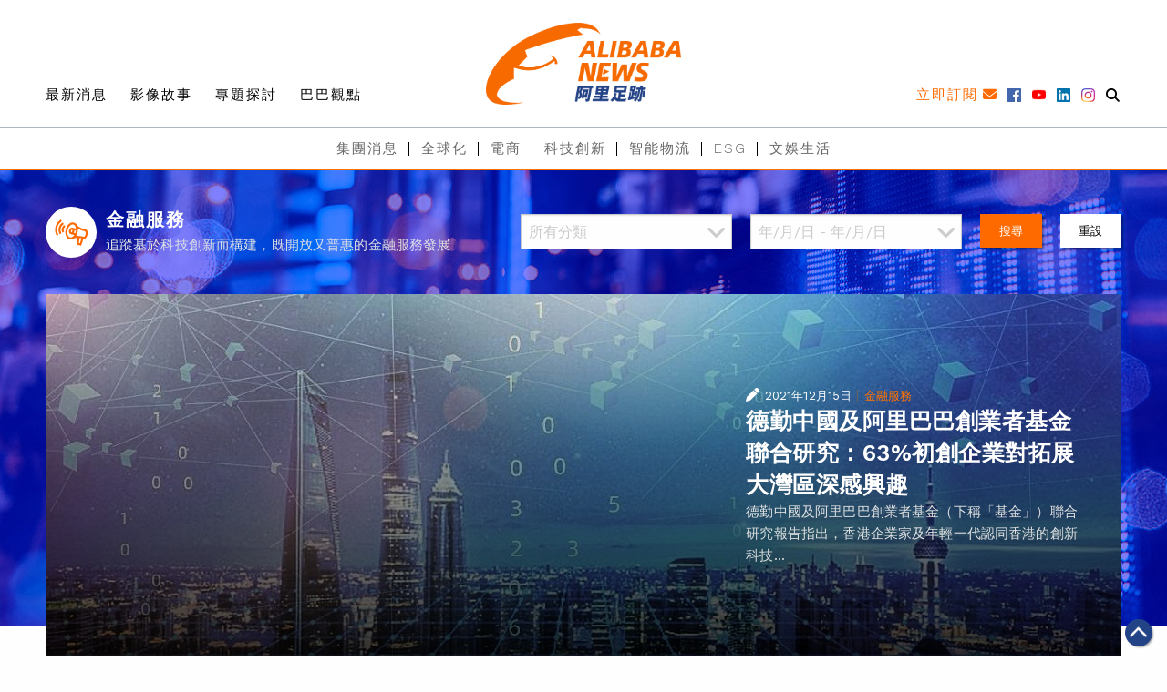

--- FILE ---
content_type: text/html; charset=UTF-8
request_url: https://www.alibabanews.com/topic/financial-services/page/5/?gclid=Cj0KCQiAybaRBhDtARIsAIEG3kmKajCyKIihJfXxyIFHGLStIJD0JHBbY2QZ3P_eOpnFPLTpVii7GSYaAnKYEALw_wcB
body_size: 23397
content:
<!DOCTYPE html>
<html>

<head>
  <meta charset="utf-8">
  <meta http-equiv="x-ua-compatible" content="ie=edge">
  <meta name="viewport" content="width=device-width, initial-scale=1.0">
  <title>金融服務 | 阿里足跡</title><link rel="preload" as="style" href="https://fonts.googleapis.com/css?family=Ubuntu%7CWork%20Sans%3A100%2C200%2C300%2C400%2C500%2C600%2C700%2C800%2C900&#038;subset=greek%2Clatin%2Cgreek-ext%2Cvietnamese%2Ccyrillic-ext%2Clatin-ext%2Ccyrillic&#038;display=swap" /><link rel="stylesheet" href="https://fonts.googleapis.com/css?family=Ubuntu%7CWork%20Sans%3A100%2C200%2C300%2C400%2C500%2C600%2C700%2C800%2C900&#038;subset=greek%2Clatin%2Cgreek-ext%2Cvietnamese%2Ccyrillic-ext%2Clatin-ext%2Ccyrillic&#038;display=swap" media="print" onload="this.media='all'" /><noscript><link rel="stylesheet" href="https://fonts.googleapis.com/css?family=Ubuntu%7CWork%20Sans%3A100%2C200%2C300%2C400%2C500%2C600%2C700%2C800%2C900&#038;subset=greek%2Clatin%2Cgreek-ext%2Cvietnamese%2Ccyrillic-ext%2Clatin-ext%2Ccyrillic&#038;display=swap" /></noscript><link rel="stylesheet" href="https://www.alibabanews.com/wp-content/cache/min/1/096e320320ac06de43610f91dac07bd6.css" media="all" data-minify="1" />
  <!-- Google Tag Manager -->
  <script>(function(w,d,s,l,i){w[l]=w[l]||[];w[l].push({'gtm.start':
  new Date().getTime(),event:'gtm.js'});var f=d.getElementsByTagName(s)[0],
  j=d.createElement(s),dl=l!='dataLayer'?'&l='+l:'';j.async=true;j.src=
  'https://www.googletagmanager.com/gtm.js?id='+i+dl;f.parentNode.insertBefore(j,f);
  })(window,document,'script','dataLayer','GTM-TK2C7R4');</script>
  <!-- End Google Tag Manager -->
  <style>
  a,
  a:hover,{
    color: initial;
  }

  </style>
  <!-- wp_head START -->
  <meta name='robots' content='noindex, follow' />
	<style>img:is([sizes="auto" i], [sizes^="auto," i]) { contain-intrinsic-size: 3000px 1500px }</style>
	
	<!-- This site is optimized with the Yoast SEO plugin v26.7 - https://yoast.com/wordpress/plugins/seo/ -->
	<meta name="description" content="追蹤基於科技創新而構建，既開放又普惠的金融服務發展" />
	<meta property="og:locale" content="en_US" />
	<meta property="og:type" content="article" />
	<meta property="og:title" content="金融服務 | 阿里足跡" />
	<meta property="og:description" content="追蹤基於科技創新而構建，既開放又普惠的金融服務發展" />
	<meta property="og:url" content="https://www.alibabanews.com/topic/financial-services/" />
	<meta property="og:site_name" content="阿里足跡 | 阿里巴巴資訊全接觸" />
	<meta name="twitter:card" content="summary_large_image" />
	<!-- / Yoast SEO plugin. -->


<link rel='dns-prefetch' href='//ajax.googleapis.com' />
<link rel='dns-prefetch' href='//kit.fontawesome.com' />
<link rel='dns-prefetch' href='//fonts.googleapis.com' />
<link href='https://fonts.gstatic.com' crossorigin rel='preconnect' />
<link rel="alternate" type="application/rss+xml" title="阿里足跡 | 阿里巴巴資訊全接觸 &raquo; 金融服務 Topic Feed" href="https://www.alibabanews.com/topic/financial-services/feed/" />
<style id='wp-emoji-styles-inline-css' type='text/css'>

	img.wp-smiley, img.emoji {
		display: inline !important;
		border: none !important;
		box-shadow: none !important;
		height: 1em !important;
		width: 1em !important;
		margin: 0 0.07em !important;
		vertical-align: -0.1em !important;
		background: none !important;
		padding: 0 !important;
	}
</style>

<style id='classic-theme-styles-inline-css' type='text/css'>
/*! This file is auto-generated */
.wp-block-button__link{color:#fff;background-color:#32373c;border-radius:9999px;box-shadow:none;text-decoration:none;padding:calc(.667em + 2px) calc(1.333em + 2px);font-size:1.125em}.wp-block-file__button{background:#32373c;color:#fff;text-decoration:none}
</style>
<style id='global-styles-inline-css' type='text/css'>
:root{--wp--preset--aspect-ratio--square: 1;--wp--preset--aspect-ratio--4-3: 4/3;--wp--preset--aspect-ratio--3-4: 3/4;--wp--preset--aspect-ratio--3-2: 3/2;--wp--preset--aspect-ratio--2-3: 2/3;--wp--preset--aspect-ratio--16-9: 16/9;--wp--preset--aspect-ratio--9-16: 9/16;--wp--preset--color--black: #000000;--wp--preset--color--cyan-bluish-gray: #abb8c3;--wp--preset--color--white: #ffffff;--wp--preset--color--pale-pink: #f78da7;--wp--preset--color--vivid-red: #cf2e2e;--wp--preset--color--luminous-vivid-orange: #ff6900;--wp--preset--color--luminous-vivid-amber: #fcb900;--wp--preset--color--light-green-cyan: #7bdcb5;--wp--preset--color--vivid-green-cyan: #00d084;--wp--preset--color--pale-cyan-blue: #8ed1fc;--wp--preset--color--vivid-cyan-blue: #0693e3;--wp--preset--color--vivid-purple: #9b51e0;--wp--preset--gradient--vivid-cyan-blue-to-vivid-purple: linear-gradient(135deg,rgba(6,147,227,1) 0%,rgb(155,81,224) 100%);--wp--preset--gradient--light-green-cyan-to-vivid-green-cyan: linear-gradient(135deg,rgb(122,220,180) 0%,rgb(0,208,130) 100%);--wp--preset--gradient--luminous-vivid-amber-to-luminous-vivid-orange: linear-gradient(135deg,rgba(252,185,0,1) 0%,rgba(255,105,0,1) 100%);--wp--preset--gradient--luminous-vivid-orange-to-vivid-red: linear-gradient(135deg,rgba(255,105,0,1) 0%,rgb(207,46,46) 100%);--wp--preset--gradient--very-light-gray-to-cyan-bluish-gray: linear-gradient(135deg,rgb(238,238,238) 0%,rgb(169,184,195) 100%);--wp--preset--gradient--cool-to-warm-spectrum: linear-gradient(135deg,rgb(74,234,220) 0%,rgb(151,120,209) 20%,rgb(207,42,186) 40%,rgb(238,44,130) 60%,rgb(251,105,98) 80%,rgb(254,248,76) 100%);--wp--preset--gradient--blush-light-purple: linear-gradient(135deg,rgb(255,206,236) 0%,rgb(152,150,240) 100%);--wp--preset--gradient--blush-bordeaux: linear-gradient(135deg,rgb(254,205,165) 0%,rgb(254,45,45) 50%,rgb(107,0,62) 100%);--wp--preset--gradient--luminous-dusk: linear-gradient(135deg,rgb(255,203,112) 0%,rgb(199,81,192) 50%,rgb(65,88,208) 100%);--wp--preset--gradient--pale-ocean: linear-gradient(135deg,rgb(255,245,203) 0%,rgb(182,227,212) 50%,rgb(51,167,181) 100%);--wp--preset--gradient--electric-grass: linear-gradient(135deg,rgb(202,248,128) 0%,rgb(113,206,126) 100%);--wp--preset--gradient--midnight: linear-gradient(135deg,rgb(2,3,129) 0%,rgb(40,116,252) 100%);--wp--preset--font-size--small: 13px;--wp--preset--font-size--medium: 20px;--wp--preset--font-size--large: 36px;--wp--preset--font-size--x-large: 42px;--wp--preset--spacing--20: 0.44rem;--wp--preset--spacing--30: 0.67rem;--wp--preset--spacing--40: 1rem;--wp--preset--spacing--50: 1.5rem;--wp--preset--spacing--60: 2.25rem;--wp--preset--spacing--70: 3.38rem;--wp--preset--spacing--80: 5.06rem;--wp--preset--shadow--natural: 6px 6px 9px rgba(0, 0, 0, 0.2);--wp--preset--shadow--deep: 12px 12px 50px rgba(0, 0, 0, 0.4);--wp--preset--shadow--sharp: 6px 6px 0px rgba(0, 0, 0, 0.2);--wp--preset--shadow--outlined: 6px 6px 0px -3px rgba(255, 255, 255, 1), 6px 6px rgba(0, 0, 0, 1);--wp--preset--shadow--crisp: 6px 6px 0px rgba(0, 0, 0, 1);}:where(.is-layout-flex){gap: 0.5em;}:where(.is-layout-grid){gap: 0.5em;}body .is-layout-flex{display: flex;}.is-layout-flex{flex-wrap: wrap;align-items: center;}.is-layout-flex > :is(*, div){margin: 0;}body .is-layout-grid{display: grid;}.is-layout-grid > :is(*, div){margin: 0;}:where(.wp-block-columns.is-layout-flex){gap: 2em;}:where(.wp-block-columns.is-layout-grid){gap: 2em;}:where(.wp-block-post-template.is-layout-flex){gap: 1.25em;}:where(.wp-block-post-template.is-layout-grid){gap: 1.25em;}.has-black-color{color: var(--wp--preset--color--black) !important;}.has-cyan-bluish-gray-color{color: var(--wp--preset--color--cyan-bluish-gray) !important;}.has-white-color{color: var(--wp--preset--color--white) !important;}.has-pale-pink-color{color: var(--wp--preset--color--pale-pink) !important;}.has-vivid-red-color{color: var(--wp--preset--color--vivid-red) !important;}.has-luminous-vivid-orange-color{color: var(--wp--preset--color--luminous-vivid-orange) !important;}.has-luminous-vivid-amber-color{color: var(--wp--preset--color--luminous-vivid-amber) !important;}.has-light-green-cyan-color{color: var(--wp--preset--color--light-green-cyan) !important;}.has-vivid-green-cyan-color{color: var(--wp--preset--color--vivid-green-cyan) !important;}.has-pale-cyan-blue-color{color: var(--wp--preset--color--pale-cyan-blue) !important;}.has-vivid-cyan-blue-color{color: var(--wp--preset--color--vivid-cyan-blue) !important;}.has-vivid-purple-color{color: var(--wp--preset--color--vivid-purple) !important;}.has-black-background-color{background-color: var(--wp--preset--color--black) !important;}.has-cyan-bluish-gray-background-color{background-color: var(--wp--preset--color--cyan-bluish-gray) !important;}.has-white-background-color{background-color: var(--wp--preset--color--white) !important;}.has-pale-pink-background-color{background-color: var(--wp--preset--color--pale-pink) !important;}.has-vivid-red-background-color{background-color: var(--wp--preset--color--vivid-red) !important;}.has-luminous-vivid-orange-background-color{background-color: var(--wp--preset--color--luminous-vivid-orange) !important;}.has-luminous-vivid-amber-background-color{background-color: var(--wp--preset--color--luminous-vivid-amber) !important;}.has-light-green-cyan-background-color{background-color: var(--wp--preset--color--light-green-cyan) !important;}.has-vivid-green-cyan-background-color{background-color: var(--wp--preset--color--vivid-green-cyan) !important;}.has-pale-cyan-blue-background-color{background-color: var(--wp--preset--color--pale-cyan-blue) !important;}.has-vivid-cyan-blue-background-color{background-color: var(--wp--preset--color--vivid-cyan-blue) !important;}.has-vivid-purple-background-color{background-color: var(--wp--preset--color--vivid-purple) !important;}.has-black-border-color{border-color: var(--wp--preset--color--black) !important;}.has-cyan-bluish-gray-border-color{border-color: var(--wp--preset--color--cyan-bluish-gray) !important;}.has-white-border-color{border-color: var(--wp--preset--color--white) !important;}.has-pale-pink-border-color{border-color: var(--wp--preset--color--pale-pink) !important;}.has-vivid-red-border-color{border-color: var(--wp--preset--color--vivid-red) !important;}.has-luminous-vivid-orange-border-color{border-color: var(--wp--preset--color--luminous-vivid-orange) !important;}.has-luminous-vivid-amber-border-color{border-color: var(--wp--preset--color--luminous-vivid-amber) !important;}.has-light-green-cyan-border-color{border-color: var(--wp--preset--color--light-green-cyan) !important;}.has-vivid-green-cyan-border-color{border-color: var(--wp--preset--color--vivid-green-cyan) !important;}.has-pale-cyan-blue-border-color{border-color: var(--wp--preset--color--pale-cyan-blue) !important;}.has-vivid-cyan-blue-border-color{border-color: var(--wp--preset--color--vivid-cyan-blue) !important;}.has-vivid-purple-border-color{border-color: var(--wp--preset--color--vivid-purple) !important;}.has-vivid-cyan-blue-to-vivid-purple-gradient-background{background: var(--wp--preset--gradient--vivid-cyan-blue-to-vivid-purple) !important;}.has-light-green-cyan-to-vivid-green-cyan-gradient-background{background: var(--wp--preset--gradient--light-green-cyan-to-vivid-green-cyan) !important;}.has-luminous-vivid-amber-to-luminous-vivid-orange-gradient-background{background: var(--wp--preset--gradient--luminous-vivid-amber-to-luminous-vivid-orange) !important;}.has-luminous-vivid-orange-to-vivid-red-gradient-background{background: var(--wp--preset--gradient--luminous-vivid-orange-to-vivid-red) !important;}.has-very-light-gray-to-cyan-bluish-gray-gradient-background{background: var(--wp--preset--gradient--very-light-gray-to-cyan-bluish-gray) !important;}.has-cool-to-warm-spectrum-gradient-background{background: var(--wp--preset--gradient--cool-to-warm-spectrum) !important;}.has-blush-light-purple-gradient-background{background: var(--wp--preset--gradient--blush-light-purple) !important;}.has-blush-bordeaux-gradient-background{background: var(--wp--preset--gradient--blush-bordeaux) !important;}.has-luminous-dusk-gradient-background{background: var(--wp--preset--gradient--luminous-dusk) !important;}.has-pale-ocean-gradient-background{background: var(--wp--preset--gradient--pale-ocean) !important;}.has-electric-grass-gradient-background{background: var(--wp--preset--gradient--electric-grass) !important;}.has-midnight-gradient-background{background: var(--wp--preset--gradient--midnight) !important;}.has-small-font-size{font-size: var(--wp--preset--font-size--small) !important;}.has-medium-font-size{font-size: var(--wp--preset--font-size--medium) !important;}.has-large-font-size{font-size: var(--wp--preset--font-size--large) !important;}.has-x-large-font-size{font-size: var(--wp--preset--font-size--x-large) !important;}
:where(.wp-block-post-template.is-layout-flex){gap: 1.25em;}:where(.wp-block-post-template.is-layout-grid){gap: 1.25em;}
:where(.wp-block-columns.is-layout-flex){gap: 2em;}:where(.wp-block-columns.is-layout-grid){gap: 2em;}
:root :where(.wp-block-pullquote){font-size: 1.5em;line-height: 1.6;}
</style>















<style id='__EPYT__style-inline-css' type='text/css'>

                .epyt-gallery-thumb {
                        width: 33.333%;
                }
                
</style>
<style id='rocket-lazyload-inline-css' type='text/css'>
.rll-youtube-player{position:relative;padding-bottom:56.23%;height:0;overflow:hidden;max-width:100%;}.rll-youtube-player:focus-within{outline: 2px solid currentColor;outline-offset: 5px;}.rll-youtube-player iframe{position:absolute;top:0;left:0;width:100%;height:100%;z-index:100;background:0 0}.rll-youtube-player img{bottom:0;display:block;left:0;margin:auto;max-width:100%;width:100%;position:absolute;right:0;top:0;border:none;height:auto;-webkit-transition:.4s all;-moz-transition:.4s all;transition:.4s all}.rll-youtube-player img:hover{-webkit-filter:brightness(75%)}.rll-youtube-player .play{height:100%;width:100%;left:0;top:0;position:absolute;background:url(https://www.alibabanews.com/wp-content/plugins/wp-rocket/assets/img/youtube.png) no-repeat center;background-color: transparent !important;cursor:pointer;border:none;}
</style>
<script type="text/javascript" src="https://www.alibabanews.com/wp-includes/js/jquery/jquery.min.js?ver=3.7.1" id="jquery-core-js" defer></script>
<script type="text/javascript" src="https://www.alibabanews.com/wp-includes/js/jquery/jquery-migrate.min.js?ver=3.4.1" id="jquery-migrate-js" defer></script>
<script type="text/javascript" src="https://www.alibabanews.com/wp-content/plugins/photo-gallery/js/jquery.sumoselect.min.js?ver=3.4.6" id="sumoselect-js" defer></script>
<script type="text/javascript" src="https://www.alibabanews.com/wp-content/plugins/photo-gallery/js/tocca.min.js?ver=2.0.9" id="bwg_mobile-js" defer></script>
<script type="text/javascript" src="https://www.alibabanews.com/wp-content/plugins/photo-gallery/js/jquery.mCustomScrollbar.concat.min.js?ver=3.1.5" id="mCustomScrollbar-js" defer></script>
<script type="text/javascript" src="https://www.alibabanews.com/wp-content/plugins/photo-gallery/js/jquery.fullscreen.min.js?ver=0.6.0" id="jquery-fullscreen-js" defer></script>
<script type="text/javascript" id="bwg_frontend-js-extra">
/* <![CDATA[ */
var bwg_objectsL10n = {"bwg_field_required":"field is required.","bwg_mail_validation":"This is not a valid email address.","bwg_search_result":"There are no images matching your search.","bwg_select_tag":"Select Tag","bwg_order_by":"Order By","bwg_search":"Search","bwg_show_ecommerce":"Show Ecommerce","bwg_hide_ecommerce":"Hide Ecommerce","bwg_show_comments":"Show Comments","bwg_hide_comments":"Hide Comments","bwg_restore":"Restore","bwg_maximize":"Maximize","bwg_fullscreen":"Fullscreen","bwg_exit_fullscreen":"Exit Fullscreen","bwg_search_tag":"SEARCH...","bwg_tag_no_match":"No tags found","bwg_all_tags_selected":"All tags selected","bwg_tags_selected":"tags selected","play":"Play","pause":"Pause","is_pro":"","bwg_play":"Play","bwg_pause":"Pause","bwg_hide_info":"Hide info","bwg_show_info":"Show info","bwg_hide_rating":"Hide rating","bwg_show_rating":"Show rating","ok":"Ok","cancel":"Cancel","select_all":"Select all","lazy_load":"0","lazy_loader":"https:\/\/www.alibabanews.com\/wp-content\/plugins\/photo-gallery\/images\/ajax_loader.png","front_ajax":"0","bwg_tag_see_all":"see all tags","bwg_tag_see_less":"see less tags"};
/* ]]> */
</script>
<script type="text/javascript" src="https://www.alibabanews.com/wp-content/plugins/photo-gallery/js/scripts.min.js?ver=1.8.17" id="bwg_frontend-js" defer></script>
<script type="text/javascript" src="https://kit.fontawesome.com/530e36ea94.js?ver=1" id="fontawesome-js" defer></script>
<script type="text/javascript" src="https://www.alibabanews.com/wp-content/themes/alibabanews/assets/css/lib/slick/slick.min.js?ver=1" id="slick-js" defer></script>
<script type="text/javascript" src="https://www.alibabanews.com/wp-content/themes/alibabanews/assets/js/site.js?ver=6.7.4" id="xstart-js" defer></script>
<script type="text/javascript" src="https://www.alibabanews.com/wp-content/themes/alibabanews/assets/js/src/magnific-popup/jquery.magnific-popup.min.js?ver=6.7.4" id="magnific-popup-js" defer></script>
<script type="text/javascript" src="https://www.alibabanews.com/wp-includes/js/dist/vendor/moment.min.js?ver=2.30.1" id="moment-js" defer></script>
<script type="text/javascript" id="moment-js-after">
/* <![CDATA[ */
moment.updateLocale( 'en_US', {"months":["January","February","March","April","May","June","July","August","September","October","November","December"],"monthsShort":["Jan","Feb","Mar","Apr","May","Jun","Jul","Aug","Sep","Oct","Nov","Dec"],"weekdays":["Sunday","Monday","Tuesday","Wednesday","Thursday","Friday","Saturday"],"weekdaysShort":["Sun","Mon","Tue","Wed","Thu","Fri","Sat"],"week":{"dow":1},"longDateFormat":{"LT":"g:i a","LTS":null,"L":null,"LL":"F j, Y","LLL":"F j, Y g:i a","LLLL":null}} );
/* ]]> */
</script>
<script type="text/javascript" src="https://www.alibabanews.com/wp-content/themes/alibabanews/assets/css/lib/daterangepicker/daterangepicker.js?ver=6.7.4" id="daterangepicker-js" defer></script>
<script type="text/javascript" src="https://www.alibabanews.com/wp-content/themes/alibabanews/assets/js/src/alibabanews.js?ver=6.7.4" id="alibabanews-js" defer></script>
<script type="text/javascript" id="__ytprefs__-js-extra">
/* <![CDATA[ */
var _EPYT_ = {"ajaxurl":"https:\/\/www.alibabanews.com\/wp-admin\/admin-ajax.php","security":"214043cc76","gallery_scrolloffset":"20","eppathtoscripts":"https:\/\/www.alibabanews.com\/wp-content\/plugins\/youtube-embed-plus\/scripts\/","eppath":"https:\/\/www.alibabanews.com\/wp-content\/plugins\/youtube-embed-plus\/","epresponsiveselector":"[\"iframe.__youtube_prefs__\"]","epdovol":"1","version":"14.2.1","evselector":"iframe.__youtube_prefs__[src], iframe[src*=\"youtube.com\/embed\/\"], iframe[src*=\"youtube-nocookie.com\/embed\/\"]","ajax_compat":"","maxres_facade":"eager","ytapi_load":"light","pause_others":"","stopMobileBuffer":"1","facade_mode":"","not_live_on_channel":"","vi_active":"","vi_js_posttypes":[]};
/* ]]> */
</script>
<script type="text/javascript" src="https://www.alibabanews.com/wp-content/plugins/youtube-embed-plus/scripts/ytprefs.min.js?ver=14.2.1" id="__ytprefs__-js" defer></script>
<link rel="https://api.w.org/" href="https://www.alibabanews.com/wp-json/" /><link rel="alternate" title="JSON" type="application/json" href="https://www.alibabanews.com/wp-json/wp/v2/topic/156" /><link rel="EditURI" type="application/rsd+xml" title="RSD" href="https://www.alibabanews.com/xmlrpc.php?rsd" />
<meta name="generator" content="WordPress 6.7.4" />
<link rel="icon" href="https://alibabanews.oss-accelerate.aliyuncs.com/hk/2019/03/Alibabanews_Logo.png?x-oss-process=style%2Flarge" sizes="32x32" />
<link rel="icon" href="https://alibabanews.oss-accelerate.aliyuncs.com/hk/2019/03/Alibabanews_Logo.png?x-oss-process=style%2Flarge" sizes="192x192" />
<link rel="apple-touch-icon" href="https://alibabanews.oss-accelerate.aliyuncs.com/hk/2019/03/Alibabanews_Logo.png?x-oss-process=style%2Flarge" />
<meta name="msapplication-TileImage" content="https://alibabanews.oss-accelerate.aliyuncs.com/hk/2019/03/Alibabanews_Logo.png?x-oss-process=style%2Flarge" />
<noscript><style id="rocket-lazyload-nojs-css">.rll-youtube-player, [data-lazy-src]{display:none !important;}</style></noscript>  <!-- wp_head END -->
	
</head>

<body data-rsssl=1 class="archive paged tax-topic term-financial-services term-156 paged-5">

  <!-- Google Tag Manager (noscript) -->
  <noscript><iframe src="https://www.googletagmanager.com/ns.html?id=GTM-TK2C7R4"
  height="0" width="0" style="display:none;visibility:hidden"></iframe></noscript>
  <!-- End Google Tag Manager (noscript) -->
  <img width="700" height="700" src="data:image/svg+xml,%3Csvg%20xmlns='http://www.w3.org/2000/svg'%20viewBox='0%200%20700%20700'%3E%3C/svg%3E" alt="" style="display: none;" data-lazy-src="https://www.alibabanews.com/wp-content/themes/alibabanews/assets/images/favicon.png"><noscript><img width="700" height="700" src="https://www.alibabanews.com/wp-content/themes/alibabanews/assets/images/favicon.png" alt="" style="display: none;"></noscript>
  <!-- Your menu or Off-canvas content goes here -->
  <div class="off-canvas position-right mobile-sliein-menu is-transition-push is-closed" id="offCanvasRight" data-off-canvas="" aria-hidden="true" data-i="mv97oj-i" style="overflow: visible;">
    <button class="close-button" aria-label="Close menu" type="button" data-close="" style="right: 269px;top: 29px;font-size: 2.5em;line-height: 1;font-weight: 500;color: #fff;z-index: 10;">
      <span aria-hidden="true">×</span>
    </button>
    <ul class="vertical menu">
      <li class="mobile-search-item">
        <form action="https://www.alibabanews.com/" method="get">
          <input name="s" value="" class="mobile-search-input" placeholder="輸入關鍵字" required><button type="submit" class="fas fa-search"></i>
        </form>
      </li>
      <li>
        <div class="grid-x menu_right">
          <div class="cell shrink">
            <a id="mobile-subscribe" class="icon" data-open="subscription-form-popup">
              <span class="copy">立即訂閱</span>
            </a>
          </div>
          <div class="cell shrink">
            <a href="https://www.facebook.com/AlibabaGroupCorporate/" target="_blank"><i class="fab fa-facebook"></i></a>
          </div>
          <div class="cell shrink">
            <a href="https://www.youtube.com/alibabagroup%E9%98%BF%E9%87%8C%E5%B7%B4%E5%B7%B4%E9%9B%86%E5%9C%98" target="_blank"><i class="fab fa-youtube"></i></a>
          </div>
          <div class="cell shrink">
            <a href="https://www.linkedin.com/company/%E9%98%BF%E9%87%8C%E5%B7%B4%E5%B7%B4%E9%9B%86%E5%9C%98/" target="_blank"><i class="fab fa-linkedin"></i></a>
          </div>
          <div class="cell shrink">
            <a class="a-instagram" href="https://www.instagram.com/alibabagroupcorporate/" target="_blank"><i class="fab fa-instagram"></i></a>
          </div>
        </div>
      </li>
      <hr style="margin-bottom: 0;">
      <div class="menu-header-category-container"><ul class="menu vertical menu_left"><li id="menu-item-11471" class="menu-item menu-item-type-taxonomy menu-item-object-category menu-item-11471"><a href="https://www.alibabanews.com/latest-news/">最新消息</a></li>
<li id="menu-item-11472" class="menu-item menu-item-type-taxonomy menu-item-object-category menu-item-11472"><a href="https://www.alibabanews.com/videos/">影像故事</a></li>
<li id="menu-item-11473" class="menu-item menu-item-type-taxonomy menu-item-object-category menu-item-11473"><a href="https://www.alibabanews.com/featured-stories/">專題探討</a></li>
<li id="menu-item-11474" class="menu-item menu-item-type-taxonomy menu-item-object-category menu-item-11474"><a href="https://www.alibabanews.com/ali-views/">巴巴觀點</a></li>
</ul></div>      <div class="menu-header-topic-container"><ul class="menu vertical menu_bottom"><li id="menu-item-13706" class="menu-item menu-item-type-taxonomy menu-item-object-topic menu-item-13706"><a href="https://www.alibabanews.com/topic/corporate-news/">集團消息</a></li>
<li id="menu-item-11476" class="menu-item menu-item-type-taxonomy menu-item-object-topic menu-item-11476"><a href="https://www.alibabanews.com/topic/globalization/">全球化</a></li>
<li id="menu-item-11477" class="menu-item menu-item-type-taxonomy menu-item-object-topic menu-item-11477"><a href="https://www.alibabanews.com/topic/ecommerce/">電商</a></li>
<li id="menu-item-11478" class="menu-item menu-item-type-taxonomy menu-item-object-topic menu-item-11478"><a href="https://www.alibabanews.com/topic/technology/">科技創新</a></li>
<li id="menu-item-11479" class="menu-item menu-item-type-taxonomy menu-item-object-topic menu-item-11479"><a href="https://www.alibabanews.com/topic/logistics/">智能物流</a></li>
<li id="menu-item-13705" class="menu-item menu-item-type-taxonomy menu-item-object-topic menu-item-13705"><a href="https://www.alibabanews.com/topic/esg/">ESG</a></li>
<li id="menu-item-11483" class="menu-item menu-item-type-taxonomy menu-item-object-topic menu-item-11483"><a href="https://www.alibabanews.com/topic/recreation-life/">文娛生活</a></li>
</ul></div>  </div>

  <!-- Off Canvas Content Wrapper for mobile slideIn menu -->
  <div id="data-off-canvas-content" class="relative off-canvas-content" data-off-canvas-content="">
    <div class="header partials">
      <div data-sticky-container>
        <div class="title-bar" data-sticky data-sticky-on="small" data-stick-to="top" data-options="marginTop:0;" style="z-index:6;width:100%;">

          <div class="layer-1 relative">
            <div class="grid-container">
              <div class="layer-1-1 grid-x relative align-bottom align-justify">
                <div style="z-index:1;" class="shrink cell show-for-large header-menu">
                <div class="menu-header-category-container"><ul id="menu-header-category-1" class="menu"><li class="menu-item menu-item-type-taxonomy menu-item-object-category menu-item-11471"><a href="https://www.alibabanews.com/latest-news/">最新消息</a></li>
<li class="menu-item menu-item-type-taxonomy menu-item-object-category menu-item-11472"><a href="https://www.alibabanews.com/videos/">影像故事</a></li>
<li class="menu-item menu-item-type-taxonomy menu-item-object-category menu-item-11473"><a href="https://www.alibabanews.com/featured-stories/">專題探討</a></li>
<li class="menu-item menu-item-type-taxonomy menu-item-object-category menu-item-11474"><a href="https://www.alibabanews.com/ali-views/">巴巴觀點</a></li>
</ul></div>                </div>
                <div style="position: absolute;top: 0;left: 0;width: 100%;" class="small-12 medium-auto cell text-center">
                  <a href="/">
                    <img width="600" height="253" id="header-logo" src="data:image/svg+xml,%3Csvg%20xmlns='http://www.w3.org/2000/svg'%20viewBox='0%200%20600%20253'%3E%3C/svg%3E" data-lazy-src="/wp-content/themes/alibabanews/assets/images/temp/images/logo/Logo_2x.png" /><noscript><img width="600" height="253" id="header-logo" src="/wp-content/themes/alibabanews/assets/images/temp/images/logo/Logo_2x.png" /></noscript>
                  </a>
                </div>
                <div style="z-index:1;" class="shrink cell show-for-large">
                  <div class="social-follow text-right">

                    <span class="social-follow-icons">

                      <a id="desktop-subscribe" data-open="subscription-form-popup" aria-controls="subscription-form-popup" class="icon">
                        <span class="copy">立即訂閱</span>
                      </a>
                      <a class="icon" href="https://www.facebook.com/AlibabaGroupCorporate/" target="_blank">
                        <img width="30" height="30" src="data:image/svg+xml,%3Csvg%20xmlns='http://www.w3.org/2000/svg'%20viewBox='0%200%2030%2030'%3E%3C/svg%3E" data-lazy-src="/wp-content/themes/alibabanews/assets/images/temp/images/social_platform/fb_2x.png" /><noscript><img width="30" height="30" src="/wp-content/themes/alibabanews/assets/images/temp/images/social_platform/fb_2x.png" /></noscript>
                      </a>
                      <a class="icon" href="https://www.youtube.com/alibabagroup%E9%98%BF%E9%87%8C%E5%B7%B4%E5%B7%B4%E9%9B%86%E5%9C%98" target="_blank">
                        <img width="36" height="30" src="data:image/svg+xml,%3Csvg%20xmlns='http://www.w3.org/2000/svg'%20viewBox='0%200%2036%2030'%3E%3C/svg%3E" data-lazy-src="/wp-content/themes/alibabanews/assets/images/temp/images/social_platform/youtube_2x.png" /><noscript><img width="36" height="30" src="/wp-content/themes/alibabanews/assets/images/temp/images/social_platform/youtube_2x.png" /></noscript>
                      </a>
                      <a class="icon" href="https://www.linkedin.com/company/%E9%98%BF%E9%87%8C%E5%B7%B4%E5%B7%B4%E9%9B%86%E5%9C%98/" target="_blank">
                        <img width="30" height="30" src="data:image/svg+xml,%3Csvg%20xmlns='http://www.w3.org/2000/svg'%20viewBox='0%200%2030%2030'%3E%3C/svg%3E" data-lazy-src="/wp-content/themes/alibabanews/assets/images/temp/images/social_platform/linkedin_2x.png" /><noscript><img width="30" height="30" src="/wp-content/themes/alibabanews/assets/images/temp/images/social_platform/linkedin_2x.png" /></noscript>
                      </a>
                      <a class="icon" href="https://www.instagram.com/alibabagroupcorporate/" target="_blank">
                        <img width="30" height="30" src="data:image/svg+xml,%3Csvg%20xmlns='http://www.w3.org/2000/svg'%20viewBox='0%200%2030%2030'%3E%3C/svg%3E" data-lazy-src="/wp-content/themes/alibabanews/assets/images/temp/images/social_platform/intagram_2x.png" /><noscript><img width="30" height="30" src="/wp-content/themes/alibabanews/assets/images/temp/images/social_platform/intagram_2x.png" /></noscript>
                      </a>
                      <a class="mobile-menu-item mobile-menu-search icon">
                        <i class="fas fa-search"></i>
                      </a>
                    </span>
                  </div>
                </div>
              </div>
            </div>
            <div style="position:absolute;right:0;top:50%;transform: translateY(-50%);
    -webkit-transform: translateY(-50%);-moz-transform: translateY(-50%);-ms-transform: translateY(-50%);
    -o-transform: translateY(-50%);" class="grid-container mobile-menu-item mobile-menu-hamburger hide-for-large">
              <!--               <button type="button" class="" data-open="offCanvasRight" aria-expanded="false" aria-controls="offCanvasRight"><i class="fas fa-bars" aria-hidden="true"></i></button> -->
              <span class="navbar-burger burger" data-open="offCanvasRight" aria-expanded="false" aria-controls="offCanvasRight">
                <span></span>
                <span></span>
                <span></span>
              </span>
            </div>



          </div>
          <div class="layer-2">
            <div class="grid-container show-for-large">
              <div class="grid-x">
                <div class="auto cell header-menu">
                  <div class="menu-header-topic-container"><ul id="menu-header-topic-1" class="menu align-center"><li class="menu-item menu-item-type-taxonomy menu-item-object-topic menu-item-13706"><a href="https://www.alibabanews.com/topic/corporate-news/">集團消息</a></li>
<li class="menu-item menu-item-type-taxonomy menu-item-object-topic menu-item-11476"><a href="https://www.alibabanews.com/topic/globalization/">全球化</a></li>
<li class="menu-item menu-item-type-taxonomy menu-item-object-topic menu-item-11477"><a href="https://www.alibabanews.com/topic/ecommerce/">電商</a></li>
<li class="menu-item menu-item-type-taxonomy menu-item-object-topic menu-item-11478"><a href="https://www.alibabanews.com/topic/technology/">科技創新</a></li>
<li class="menu-item menu-item-type-taxonomy menu-item-object-topic menu-item-11479"><a href="https://www.alibabanews.com/topic/logistics/">智能物流</a></li>
<li class="menu-item menu-item-type-taxonomy menu-item-object-topic menu-item-13705"><a href="https://www.alibabanews.com/topic/esg/">ESG</a></li>
<li class="menu-item menu-item-type-taxonomy menu-item-object-topic menu-item-11483"><a href="https://www.alibabanews.com/topic/recreation-life/">文娛生活</a></li>
</ul></div>                </div>
              </div>
            </div>
          </div>

          <div id="desktop-subscribe-bar" style="position: relative; display: none;height:55px;" class="content-margin mobile-search-bar cell small-12">
            <div class="relative" style="box-shadow: rgba(0, 0, 0, 0.25) 0px 4px 3px;height:48px;">
              <div class="relative grid-container" style="height:48px;">
                <input type="text" placeholder="這裡填寫電郵地址" class="relative searchbox" required="" style="height:48px;">
                <button class="subscribe-button" href="#" data-open="subscription-form-popup" aria-controls="subscription-form-popup" aria-haspopup="true" tabindex="0"><i class="fas fa-arrow-right"></i></button>
              </div>
            </div>
            <div style="height:7px;background: rgba(35, 67, 131, 0.7);" class="relative">
            </div>
          </div>
          <div id="desktop-search-bar" style="position: relative; display: none;height:55px;" class="content-margin mobile-search-bar cell small-12">
            <div class="relative" style="box-shadow: rgba(0, 0, 0, 0.25) 0px 4px 3px;height:48px;">
              <div class="relative grid-container" style="height:48px;">

                <form action="https://www.alibabanews.com/" method="get">
                  <input name="s" type="text" placeholder="輸入關鍵字" class="relative searchbox" required="" style="height:48px;" value="">
                  <button type="submit" class="search-button" href="#"><i class="fas fa-arrow-right"></i></button>
                </form>

              </div>
            </div>
            <div style="height:7px;background: rgba(35, 67, 131, 0.7);" class="relative">
            </div>
          </div>






        </div>
      </div>
    </div>
    <!-- body wrapper -->
    <!-- <div id="body-wrapper" style="z-index: 1;"> -->

    
    <!-- Subscription -->
<style>
.reveal {
  border:none;
}
@media screen and (max-width: 640px){
.reveal {
    top: 20% !important;
    right: 0;
    bottom: auto;
    left: 0;
    width: 80%;
    max-width: none;
    height: 100%;
    min-height: auto;
    margin-left: auto;
    border: none;
    border-radius: 0;
    height: auto;
}
}

#subscription-form-popup input:focus {
    border: 1px solid #FF6A00;
}
/* spacing */
#subscription-form-popup .email-container, #subscription-form-popup .name-container {
    margin-bottom: 25px;
}
/* END spacing */
.email-container input, .name-container input {
  border-color: #000;
}
.email-container label, .name-container label {
  margin-bottom:7px;
}
.button.custom-2 {
    box-shadow: none;
    -webkit-box-shadow: none;
    -ms-box-shadow: none;
    -moz-box-shadow: none;
    border: 1px solid #cdcdcd;
}

.email-error {
  margin-bottom: 30px;
}
@media print, screen and (min-width: 641px){
  .email-error {
    margin-bottom: 0;
  }
}
/* Custom Checkbox */

.survey .customCheckbox {
  margin-bottom: 15px;
}
.survey .small-12.medium-3:last-of-type .customCheckbox {
margin-bottom: 30px;
}
@media print, screen and (min-width: 641px){
  .survey .customCheckbox {
    margin-bottom: 25px;
  }
  .survey .small-12.medium-3:last-of-type .customCheckbox {
  margin-bottom: 50px;
}
}
.customCheckbox {
  float: left;
  position: relative;
  width: 23px;
  height: 23px;
  background: transparent;
  border-radius: 0;
  border: 1px solid #000;
  box-shadow: inset 0px 1px 0px rgba(0, 0, 0, 0.1);
  margin-right: 10px;
  margin-bottom: 25px;
  overflow: hidden;
}


.customCheckbox input {
  opacity: 0;
  cursor: pointer;
  z-index: 5;
  width: 100%;
  height: 100%;
  display: block;
  position: absolute;
  top: 0;
  left: 0;
}
.customCheckbox span {
  display: none;
  text-align: center;
  line-height: 21px;
  font-size: 100%;
  color: #000;
  font-family: "Font Awesome 5 Free";
}

.survey label {
  color: #666;
}
.customCheckbox.customCheckboxChecked span {
  display: block;
  text-align: center;
  line-height: 21px;
  font-size: 100%;
  color: #000;
  font-family: "Font Awesome 5 Free";
}
/* END of checkbox */
</style>
<div class="reveal-overlay">
  <div class="reveal" id="subscription-form-popup" data-reveal>
    <div class="blue-cell">
      <img width="54" height="56" class="title-image" src="data:image/svg+xml,%3Csvg%20xmlns='http://www.w3.org/2000/svg'%20viewBox='0%200%2054%2056'%3E%3C/svg%3E" data-lazy-src="https://www.alibabanews.com/wp-content/themes/alibabanews/assets/images/temp/images/others/subscribe.png"/><noscript><img width="54" height="56" class="title-image" src="https://www.alibabanews.com/wp-content/themes/alibabanews/assets/images/temp/images/others/subscribe.png"/></noscript>
      <span class="title-copy">訂閱阿里足跡</span>
    </div>
    <form class="popup-form" method="post">
      <div class="grid-x">
        <div class="email-container medium-12 cell">
          <label class="email">電子郵件
            <span class="font-2-2"><sup>*</sup></span>
            <span class="float-right font-2-2">必須填寫<sup>*</sup></span>
          </label>
          <input type="email" id="subscriber_email" placeholder="">
        </div>
        <div class="name-container medium-12 cell">
          <label class="name">姓名
          </label>
          <input type="text" id="subscriber_name" placeholder="">
        </div>
        <!-- <div class="medium-12 cell">
          <fieldset class="survey">
            <legend>小調查：你最感興趣的題目是？（可多選）</legend>
            <div class="grid-x">
              <div class="small-12 medium-3">
                <div class="customCheckbox">
                  <span><i class="fas fa-check"></i></span>
                  <input name="all" id="all" type="checkbox">
                </div>
                <label for="all">全部</label>
              </div>
              <div class="small-12 medium-3">
                <div class="customCheckbox">
                  <span><i class="fas fa-check"></i></span>
                  <input name="global" id="global" type="checkbox">
                </div>
                <label for="global">全球化</label>
              </div>
              <div class="small-12 medium-3">
                <div class="customCheckbox">
                  <span><i class="fas fa-check"></i></span>
                  <input name="retail" id="retail" type="checkbox">
                </div>
                <label for="retail">新零售與電商</label>
              </div>
              <div class="small-12 medium-3">
                <div class="customCheckbox">
                  <span><i class="fas fa-check"></i></span>
                  <input name="tech" id="tech" type="checkbox">
                </div>
                <label for="tech">科技創新</label>
              </div>
              <div class="small-12 medium-3">
                <div class="customCheckbox">
                  <span><i class="fas fa-check"></i></span>
                  <input name="logistics" id="logistics" type="checkbox">
                </div>
                <label for="logistics">智能物流</label>
              </div>
              <div class="small-12 medium-3">
                <div class="customCheckbox">
                  <span><i class="fas fa-check"></i></span>
                  <input name="financial" id="financial" type="checkbox">
                </div>
                <label for="financial">金融服務</label>
              </div>
              <div class="small-12 medium-3">
                <div class="customCheckbox">
                  <span><i class="fas fa-check"></i></span>
                  <input name="health_public" id="health_public" type="checkbox">
                </div>
                <label for="health_public">文化公益</label>
              </div>
              <div class="small-12 medium-3">
                <div class="customCheckbox">
                  <span><i class="fas fa-check"></i></span>
                  <input name="healthy_public" id="healthy_public" type="checkbox">
                </div>
                <label for="healthy_public">健康生活</label>
              </div>
            </div>
          </fieldset>
        </div> -->
        <div class="medium-12 cell">
          <div class="grid-x align-center align-middle">
            <div class="medium-auto cell">
              <div id="form-message"></div>
            </div>
            <div class="medium-shrink cell">
              <div data-close class="button custom-2" id="form-cancel">取消</div>
              <button type="submit" class="button custom-1" id="form-register" data-open="submit-thank">登記</button>
            </div>
          </div>
        </div>
      </div>
    </form>
  </div>
  </div>
<style>
  .reveal#submit-thank .blue-cell {
    padding: 20px 25px;
    background-color: #234383;
}
.reveal#submit-thank .blue-cell .title-image {
    width: 27px;
    margin-right: 20px;
}
.reveal#submit-thank .blue-cell .title-copy {
    vertical-align: middle;
    font-family: 'Work Sans', PingFangTC-Regular, LiHei Pro, 'Hiragino Sans GB', 'SimHei', 'Microsoft JhengHei', STXihei, sans-serif;
    font-size: 15px;
    line-height: 21px;
    color: #FFFFFF;
    letter-spacing: 2px;
}
.reveal {
    padding: 0;
}
.white-cell {
    padding: 20px 25px;
}
</style>
<!-- This is the nested modal -->
<div class="reveal-overlay">
  <div class="reveal" id="submit-thank" data-reveal data-overlay="true">
  <div class="blue-cell">
      <img width="54" height="56" class="title-image" src="data:image/svg+xml,%3Csvg%20xmlns='http://www.w3.org/2000/svg'%20viewBox='0%200%2054%2056'%3E%3C/svg%3E" data-lazy-src="/wp-content/themes/alibabanews/assets/images/temp/images/others/subscribe.png"/><noscript><img width="54" height="56" class="title-image" src="/wp-content/themes/alibabanews/assets/images/temp/images/others/subscribe.png"/></noscript>
      <span class="title-copy">訂閱阿里足跡</span>
  </div>
  <div class="white-cell grid-x align-justify">
    <div class="cell shrink">
      <p>感謝你的訂閱!</p>
    </div>
    <div class="cell shrink">
      <button class="main button" data-close aria-label="Close reveal" type="button">
        <span aria-hidden="true">返回</span>
      </button>
    </div>
  </div>
</div>
</div>

<style>
/*spacing*/
.category_search_margin {
  margin-right: 20px;
}
.no-margin {
  margin: 0 !important;
}
.block-1 {
  padding: 30px 0;
}
@media screen and (min-width: 641px){
.block-1 {
  padding: 40px 0;
}
}
@media screen and (max-width: 640px){
.block-1-logo {
  padding-bottom: 30px;
}
.block-1-category, .block-1-date {
  margin-bottom: 10px;
}
}
@media screen and (min-width: 641px){
.block-1-logo {
  padding-bottom: 20px;
}
}
@media screen and (min-width: 992px){
.block-1-logo {
  padding-bottom: 0;
}
}
.main-banner-section.grid-container.full {
  margin-bottom: 20px;
}
@media screen and (min-width: 641px){
.main-banner-section.grid-container.full {
  margin-bottom: 20px;
}
}
@media screen and (min-width: 992px){
.main-banner-section.grid-container.full {
  margin-bottom: 30px;
}
}

.badge-spacing {
    padding-right: 10px;
}
.title-spacing .general_title {
    padding-bottom: 5px;
}

.news-background-banner-child-child-left, .news-background-banner-child-child-right {
  padding: 15px;
}
@media screen and (min-width: 641px){
.news-background-banner-child-child-left {
  padding: 15px 15px 15px 35px;
}
.news-background-banner-child-child-right {
  padding: 15px 35px 15px 15px;
}
}
/*END of spacing*/


.news-background {
  background-image: url(https://alibabanews.oss-accelerate.aliyuncs.com/hk/2019/03/金融化.jpg?x-oss-process=style%2Flarge);
  background-position: center center;
  width: 100%;
  height:500px;
  background-size: cover;
}
.news-background-filter {
    background: blue;
    height: 500px;
    opacity: 0.5;
  }
.news-background-banner {
  overflow: hidden;
  width: 100%;
  /*height:400px;*/
}
.news-background-banner-child {
  background-image: url("https://alibabanews.oss-accelerate.aliyuncs.com/hk/2021/12/f40d1dec50097e15cd26dabaed83e172.jpg?x-oss-process=style%2Flarge");
  background-position: center center;
  background-size: cover;
}

.news-background-banner .news-background-banner-child:after {
  content: '';
    position: absolute;
    top: 0;
    bottom: 0;
    left: 0;
    right: 0;
  background : -moz-linear-gradient(-439.5% -101.37% 90deg,rgba(0, 0, 0, 0.8) 0%,rgba(0, 0, 0, 0.71) 10.91%,rgba(0, 0, 0, 0) 100%);
  background : -webkit-linear-gradient(90deg, rgba(0, 0, 0, 0.8) 0%, rgba(0, 0, 0, 0.71) 10.91%, rgba(0, 0, 0, 0) 100%);
  background : -webkit-gradient(linear,-439.5% -101.37% ,-439.5% -426.37% ,color-stop(0,rgba(0, 0, 0, 0.8) ),color-stop(0.1091,rgba(0, 0, 0, 0.71) ),color-stop(1,rgba(0, 0, 0, 0) ));
  background : -o-linear-gradient(90deg, rgba(0, 0, 0, 0.8) 0%, rgba(0, 0, 0, 0.71) 10.91%, rgba(0, 0, 0, 0) 100%);
  background : -ms-linear-gradient(90deg, rgba(0, 0, 0, 0.8) 0%, rgba(0, 0, 0, 0.71) 10.91%, rgba(0, 0, 0, 0) 100%);
  -ms-filter: "progid:DXImageTransform.Microsoft.gradient(startColorstr='#000000', endColorstr='#000000' ,GradientType=0)";
  background : linear-gradient(0deg, rgba(0, 0, 0, 0.8) 0%, rgba(0, 0, 0, 0.71) 10.91%, rgba(0, 0, 0, 0) 100%);
  filter: progid:DXImageTransform.Microsoft.gradient(startColorstr='#000000',endColorstr='#000000' , GradientType=0);
}

.news-background-banner {
  width: 100%;
  padding-top: 56.2%;
  /*height:400px;*/
}
@media screen and (min-width: 992px){
  .news-background {
  background-image: url(https://alibabanews.oss-accelerate.aliyuncs.com/hk/2019/03/金融化.jpg?x-oss-process=style%2Flarge);
    background-position: center center;
    width: 100%;
    /*height: 500px;*/
    background-size: cover;
  }
  .news-background-filter {
    background: blue;
    height: 500px;
    opacity: 0.5;
  }
  .news-background-banner {
    width: 100%;
  padding-top: 0;
    height:250px;
  }
  .news-background-banner-child {
    background-image: url("https://alibabanews.oss-accelerate.aliyuncs.com/hk/2021/12/f40d1dec50097e15cd26dabaed83e172.jpg?x-oss-process=style%2Flarge");
    background-position: center center;
  }
}
@media screen and (min-width: 992px){
  .news-background-banner {
    height:400px;
  }
@media screen and (max-width: 640px){
  .small-align-flex-end {
    justify-content: flex-end !important;
  }

  .daterangepicker {
    width: calc(100% - 30px);
  }
}
.daterangepicker {
  border-radius: 0;
}
.daterangepicker .ranges {
  margin:0 !important;
}
.daterangepicker .drp-calendar {
  padding: 0 !important;
}
.daterangepicker .table-condensed tr {
  border-bottom: 1px solid #cdcdcd;
}
.daterangepicker .table-condensed tbody tr:last-child {
  display: none;
}
.daterangepicker .table-condensed thead tr:nth-child(2) th:first-child, .daterangepicker .table-condensed tbody tr td:first-child {
    background-color: #ededed;
}
.daterangepicker .calendar-table th, .daterangepicker .calendar-table td {
    background-color: #fff;
}
.daterangepicker .drp-calendar.right {
  display: none;
}

#category_dropdown li:hover {
    background-color: #ededed;
}
.daterangepicker .table-condensed tbody tr td.off {
    color: #fff;
}
.daterangepicker .table-condensed tbody tr td.off {
    color: #fff;
}
.daterangepicker .table-condensed tbody tr td.off.in-range {
    /*color: #FF6A00 !important;*/
}
.daterangepicker .table-condensed tbody tr td.off.in-range {
  color: #fff !important;
  background-color: inherit !important;
}
.daterangepicker .table-condensed tbody tr td.off.in-range:first-child {
  color: #ededed !important;
  background-color: #ededed !important;
}
.daterangepicker .table-condensed tbody tr td.off:first-child, .daterangepicker .table-condensed tbody tr td.off:first-child:hover, .daterangepicker .table-condensed tbody tr td.off:hover  {
    color: #ededed;
}

.daterangepicker td, .daterangepicker td.off, .daterangepicker td.off.in-range, .daterangepicker td.off.start-date, .daterangepicker td.off.end-date, .daterangepicker .calendar-table th, .daterangepicker .calendar-table td {
  border-bottom:1px solid #cacaca;
  border-color: none;
}

.daterangepicker td.available:hover, .daterangepicker th.available:hover {
    border-bottom-color: #cacaca;
}

.daterangepicker .drp-calendar.right {
  display: none;
}
</style>


    <div class="main-banner-section grid-container full">
      <div class="news-background" style="position: absolute;top: 0;left: 0;width:100%;"></div>
      <div class="news-background-filter" style="position: absolute;top: 0;left: 0;width:100%;"></div>
      <div class="grid-container">
        <div class="grid-x align-justify align-middle block-1">
          <div class="cell large-auto medium-12 block-1-logo">
            <div class="grid-x align-middle">
              <div class="badge-spacing cell shrink">
                <div class="badge background-white">
                  <img src="data:image/svg+xml,%3Csvg%20xmlns='http://www.w3.org/2000/svg'%20viewBox='0%200%200%200'%3E%3C/svg%3E" style="width: 50px;" data-lazy-src="https://alibabanews.oss-accelerate.aliyuncs.com/hk/2019/03/global_2x.png?x-oss-process=style%2Flarge"><noscript><img src="https://alibabanews.oss-accelerate.aliyuncs.com/hk/2019/03/global_2x.png?x-oss-process=style%2Flarge" style="width: 50px;"></noscript>
                </div>
              </div>
              <div class="title-spacing cell auto">
                <p class="general_title no-margin">金融服務</p>
                <p class="general_content no-margin">追蹤基於科技創新而構建，既開放又普惠的金融服務發展</p>
              </div>
            </div>
          </div>
          <div class="cell large-shrink medium-12">



<!-- Search Bar   -->

<style>
/*spacing*/
.category_search_margin {
  margin-right: 20px;
}
.no-margin {
  margin: 0 !important;
}
.block-1 {
  padding: 30px 0;
}
@media screen and (min-width: 641px){
.block-1 {
  padding: 40px 0;
}
}
@media screen and (max-width: 640px){
.block-1-logo {
  padding-bottom: 30px;
}
.block-1-category, .block-1-date {
  margin-bottom: 10px;
}
}
@media screen and (min-width: 641px){
.block-1-logo {
  padding-bottom: 20px;
}
}
@media screen and (min-width: 992px){
.block-1-logo {
  padding-bottom: 0;
}
}
.main-banner-section.grid-container.full {
  margin-bottom: 20px;
}
@media screen and (min-width: 641px){
.main-banner-section.grid-container.full {
  margin-bottom: 20px;
}
}
@media screen and (min-width: 992px){
.main-banner-section.grid-container.full {
  margin-bottom: 30px;
}
}




@media screen and (max-width: 640px){
  .small-align-flex-end {
    justify-content: flex-end !important;
  }

  .daterangepicker {
    width: calc(100% - 30px);
  }
  #category_dropdown {
    
  background:#fff;
  margin:0;
  list-style: none;
  width: 100%;
  position: absolute;
  top: 97%;
  z-index: 1;
  display: none;
  cursor: pointer;
  border:1px solid #cacaca;
  -webkit-box-shadow: inset 0 1px 2px rgba(10,10,10,0.1);
  box-shadow: inset 0 1px 2px rgba(10,10,10,0.1);
  -ms-box-shadow: inset 0 1px 2px rgba(10,10,10,0.1);
  -moz-box-shadow: inset 0 1px 2px rgba(10,10,10,0.1);
  -o-box-shadow: inset 0 1px 2px rgba(10,10,10,0.1);
  
  }
}
.daterangepicker {
  border-radius: 0;
}
.daterangepicker .ranges {
  margin:0 !important;
}
.daterangepicker .drp-calendar {
  padding: 0 !important;
}
.daterangepicker .table-condensed tr {
  border-bottom: 1px solid #cdcdcd;
}
.daterangepicker .table-condensed tbody tr:last-child {
  display: none;
}
.daterangepicker .table-condensed thead tr:nth-child(2) th:first-child, .daterangepicker .table-condensed tbody tr td:first-child {
    background-color: #ededed;
}
.daterangepicker .calendar-table th, .daterangepicker .calendar-table td {
    background-color: #fff;
}
.daterangepicker .drp-calendar.right {
  display: none;
}

#category_dropdown {
  background:#fff;
  margin:0;
  list-style: none;
  width: 100%;
  position: absolute;
  top: 97%;
  z-index: 1;
  display: none;
  cursor: pointer;
  border:1px solid #cacaca;
  -webkit-box-shadow: inset 0 1px 2px rgba(10,10,10,0.1);
  box-shadow: inset 0 1px 2px rgba(10,10,10,0.1);
  -ms-box-shadow: inset 0 1px 2px rgba(10,10,10,0.1);
  -moz-box-shadow: inset 0 1px 2px rgba(10,10,10,0.1);
  -o-box-shadow: inset 0 1px 2px rgba(10,10,10,0.1);
}

#category_dropdown li:hover {
    background-color: #ededed;
}
.daterangepicker .table-condensed tbody tr td.off {
    color: #fff;
}
.daterangepicker .table-condensed tbody tr td.off {
    color: #fff;
}
.daterangepicker .table-condensed tbody tr td.off.in-range {
    /*color: #FF6A00 !important;*/
}
.daterangepicker .table-condensed tbody tr td.off.in-range {
  color: #fff !important;
  background-color: inherit !important;
}
.daterangepicker .table-condensed tbody tr td.off.in-range:first-child {
  color: #ededed !important;
  background-color: #ededed !important;
}
.daterangepicker .table-condensed tbody tr td.off:first-child, .daterangepicker .table-condensed tbody tr td.off:first-child:hover, .daterangepicker .table-condensed tbody tr td.off:hover  {
    color: #ededed;
}

.daterangepicker td, .daterangepicker td.off, .daterangepicker td.off.in-range, .daterangepicker td.off.start-date, .daterangepicker td.off.end-date, .daterangepicker .calendar-table th, .daterangepicker .calendar-table td {
  border-bottom:1px solid #cacaca;
  border-color: none;
}

.daterangepicker td.available:hover, .daterangepicker th.available:hover {
    border-bottom-color: #cacaca;
}

.daterangepicker .drp-calendar.right {
  display: none;
}
</style>

          <form action="./" method="get">
          <div class="grid-x">
            <div style="overflow: visible;" class="relative cell medium-auto category_search_margin block-1-category">
              <input id="category_main" type="text" placeholder="所有分類" name="filter" value="">
                <ul id="category_dropdown" style="">
                                      <li
                      value="最新消息"
                      style="padding: 0.5rem;border-bottom:1px solid #cdcdcd;"
                      class="category">最新消息</li>
                                      <li
                      value="影像故事"
                      style="padding: 0.5rem;border-bottom:1px solid #cdcdcd;"
                      class="category">影像故事</li>
                                      <li
                      value="專題探討"
                      style="padding: 0.5rem;border-bottom:1px solid #cdcdcd;"
                      class="category">專題探討</li>
                                      <li
                      value="巴巴觀點"
                      style="padding: 0.5rem;border-bottom:1px solid #cdcdcd;"
                      class="category">巴巴觀點</li>
                                  </ul>
                <a id="category_arrow" style="position: absolute;height: 100%;width: 40px;top: 0;right: 0;">
                  <i class="fas fa-angle-down" style="padding-top: 20%;padding-left: 30%;font-size: 25px;color:#cdcdcd;"></i>
                </a>
              <!-- </ul> -->
            </div>
            <div class="relative cell medium-auto category_search_margin block-1-date">
              <input type="text" id="datepicker" name="daterange" autocomplete="off"  placeholder="年/月/日 - 年/月/日" value="">
              <a id="datepicker-angle" style="position: absolute;height: 100%;width: 40px;top: 0;right: 0;">
                <i class="fas fa-angle-down" style="    padding-top: 20%;padding-left: 30%;font-size: 25px;color:#cdcdcd;"></i>
              </a>
            </div>
            <div class="cell auto medium-shrink category_search_margin">
              <button type="submit" class="full-width main button search_enter">搜尋</button>
            </div>
            <div class="cell auto medium-shrink">
              <a class="full-width button search_reset" id="search_reset">重設</a>
            </div>
          </div>
          </form>


<!-- END of Search Bar -->

          </div>
        </div>


<style>
.left-news-background-banner-child {
background : -moz-linear-gradient(-575.92% -2908.5% 90deg,rgba(0, 0, 0, 0.8) 0%,rgba(0, 0, 0, 0.71) 10.91%,rgba(0, 0, 0, 0) 100%);
background : -webkit-linear-gradient(90deg, rgba(0, 0, 0, 0.8) 0%, rgba(0, 0, 0, 0.71) 10.91%, rgba(0, 0, 0, 0) 100%);
background : -webkit-gradient(90deg,-575.92% -2908.5% ,-575.92% -3233.5% ,color-stop(0,rgba(0, 0, 0, 0.8) ),color-stop(0.1091,rgba(0, 0, 0, 0.71) ),color-stop(1,rgba(0, 0, 0, 0) ));
background : -o-linear-gradient(90deg, rgba(0, 0, 0, 0.8) 0%, rgba(0, 0, 0, 0.71) 10.91%, rgba(0, 0, 0, 0) 100%);
background : -ms-linear-gradient(90deg, rgba(0, 0, 0, 0.8) 0%, rgba(0, 0, 0, 0.71) 10.91%, rgba(0, 0, 0, 0) 100%);
-ms-filter: "progid:DXImageTransform.Microsoft.gradient(startColorstr='#000000', endColorstr='#000000' ,GradientType=0)";
background : linear-gradient(90deg, rgba(0, 0, 0, 0.8) 0%, rgba(0, 0, 0, 0.71) 10.91%, rgba(0, 0, 0, 0) 100%);
filter: progid:DXImageTransform.Microsoft.gradient(startColorstr='#000000',endColorstr='#000000' , GradientType=0);
}
.right-news-background-banner-child {
background : -moz-linear-gradient(-575.92% -2908.5% -90deg,rgba(0, 0, 0, 0.8) 0%,rgba(0, 0, 0, 0.71) 10.91%,rgba(0, 0, 0, 0) 100%);
background : -webkit-linear-gradient(-90deg, rgba(0, 0, 0, 0.8) 0%, rgba(0, 0, 0, 0.71) 10.91%, rgba(0, 0, 0, 0) 100%);
background : -webkit-gradient(-90deg,-575.92% -2908.5% ,-575.92% -3233.5% ,color-stop(0,rgba(0, 0, 0, 0.8) ),color-stop(0.1091,rgba(0, 0, 0, 0.71) ),color-stop(1,rgba(0, 0, 0, 0) ));
background : -o-linear-gradient(-90deg, rgba(0, 0, 0, 0.8) 0%, rgba(0, 0, 0, 0.71) 10.91%, rgba(0, 0, 0, 0) 100%);
background : -ms-linear-gradient(-90deg, rgba(0, 0, 0, 0.8) 0%, rgba(0, 0, 0, 0.71) 10.91%, rgba(0, 0, 0, 0) 100%);
-ms-filter: "progid:DXImageTransform.Microsoft.gradient(startColorstr='#000000', endColorstr='#000000' ,GradientType=0)";
background : linear-gradient(-90deg, rgba(0, 0, 0, 0.8) 0%, rgba(0, 0, 0, 0.71) 10.91%, rgba(0, 0, 0, 0) 100%);
filter: progid:DXImageTransform.Microsoft.gradient(startColorstr='#000000',endColorstr='#000000' , GradientType=0);
}
.news-background-banner .news-background-banner-child {
  transform: scale(1);
  transition: all .5s;
  -o-transition: all .5s;
  -webkit-transition: all .5s;
  -ms-transition: all .5s;
  -moz-transition: all .5s;
}
.news-background-banner:hover .news-background-banner-child {
  transform: scale(1.05);
}
</style>
        <div class="news-background-banner grid-x relative">
          <div class="news-background-banner-child grid-x absolute absolute-fullframe "></div>
        <div class="news-background-banner-child-child-right" style="position: absolute;top:0;right: 0;width: 100%;height:100%;" class="right-news-background-banner-child">
          <div style="height:100%;" class="grid-y align-center align-middle small-align-flex-end">
            <div class="cell shrink">
              <div class="grid-x">
                <div class="cell shrink medium-7 large-8">
                  </div>
                <div class="cell auto">
                  <div class="grid-x">

                    <div class="cell shrink">
                      <i class="fas fa-pen" style="color:#fff;"></i>
                      <span class="date_font" style="color:#fff;">2021年12月15日</span>
                      <span class="date_split" style="color:#666666;">|&nbsp;</span>
                    </div>
                    <div class="cell auto">
                                                                      <a class="date_category hover_underline" href="https://www.alibabanews.com/topic/financial-services/">金融服務</a>
                                          </div>
                    <p class="cell"><a class="feature_title" href="https://www.alibabanews.com/%E5%BE%B7%E5%8B%A4%E4%B8%AD%E5%9C%8B%E5%8F%8A%E9%98%BF%E9%87%8C%E5%B7%B4%E5%B7%B4%E5%89%B5%E6%A5%AD%E8%80%85%E5%9F%BA%E9%87%91%E8%81%AF%E5%90%88%E7%A0%94%E7%A9%B6/">德勤中國及阿里巴巴創業者基金聯合研究：63%初創企業對拓展大灣區深感興趣</a></p>
                    <p class="cell"><a class="feature_content show-for-medium" href="https://www.alibabanews.com/%E5%BE%B7%E5%8B%A4%E4%B8%AD%E5%9C%8B%E5%8F%8A%E9%98%BF%E9%87%8C%E5%B7%B4%E5%B7%B4%E5%89%B5%E6%A5%AD%E8%80%85%E5%9F%BA%E9%87%91%E8%81%AF%E5%90%88%E7%A0%94%E7%A9%B6/">德勤中國及阿里巴巴創業者基金（下稱「基金」）聯合研究報告指出，香港企業家及年輕一代認同香港的創新科技...</a></p>
                  </div>

                </div>
                <div class="cell shrink medium-7 large-8">
                </div>
              </div>
            </div>

          </div>
        </div>
        </div>

      </div>


  </div>


<style>
.pagination {
  text-align: center;
}
/* spacing */
.perspectives-news-block {
  margin: 10px 0 0 0;
  /*width: 29.3% !important;*/
  /*border-bottom:1px solid #000;*/
}
@media screen and (max-width: 640px) {
.perspectives-news-block:last-child hr {
  display: none;
}
}
@media screen and (min-width: 641px) {
.perspectives-news-block {
  margin: 30px 0 0 0;
  /*width: 30% !important;*/
  /*border-bottom:1px solid #000;*/
}
.news-block-1 {
  padding-right: 22px;
}
.news-block-2 {
  padding-left: 11px;
  padding-right: 11px;
}
.news-block-3 {
  padding-left: 22px;
}
}
@media screen and (min-width: 992px) {
.news-block-1 {
  padding-right: 26px;
}
.news-block-2 {
  padding-left: 13px;
  padding-right: 13px;
}
.news-block-3 {
  padding-left: 26px;
}
}

.perspectives-news-block a:hover span {
  color:#1eb9e1;
}

.post-loop-two .fas.fa-pencil-alt {
  /*margin-right: 8px;*/
}
.post-loop-two .item {
  margin-bottom: 23px;
}
.post-loop-two p {
  margin-bottom: 8px;
}
.post-loop-two h3 {
  margin-bottom: 13px;
}

.post-loop-two .post_content {
  margin-bottom: 35px;
}
@media screen and (min-width: 992px){
.post-loop-two .post_content {
  margin-bottom: 50px;
}
}
.user-right-margin {
  margin-left: 10px;
}
/* END spacing */

.vjs-big-play-button {
  display: none !important;
}
</style>

<div class="post-loop-two grid-container grid-x" id="loadMorePostTarget">
      



      <div style="margin-bottom:1.25rem;" class="perspectives-news-block news-block-1 cell small-12 medium-4">
        <div class="relative" style="margin-bottom:1.25rem;height:100%;border-bottom:1px solid #cacaca;" >
          <div class="relative item">
            <a href="https://www.alibabanews.com/alipayhk%e3%80%8c%e6%9c%aa%e4%be%86%e7%94%9f%e6%b4%bb%e9%a4%a8%e3%80%8d%e7%99%bb%e5%a0%b4-%e4%b8%8b%e6%9c%88%e6%8e%a8%e5%a4%a7%e7%81%a3%e5%8d%80%e5%8f%8a%e6%97%a5%e6%9c%ac%e8%b7%a8%e5%a2%83%e6%94%af/">
            <span class="background">
              <img src="data:image/svg+xml,%3Csvg%20xmlns='http://www.w3.org/2000/svg'%20viewBox='0%200%200%200'%3E%3C/svg%3E" alt="" data-lazy-src="https://alibabanews.oss-accelerate.aliyuncs.com/hk/2019/02/20190226_AlipayHK_01.jpg?x-oss-process=style%2Flarge"><noscript><img src="https://alibabanews.oss-accelerate.aliyuncs.com/hk/2019/02/20190226_AlipayHK_01.jpg?x-oss-process=style%2Flarge" alt=""></noscript>
            </span>
            </a>
          </div>
          
          <p><i class="fas fa-pencil-alt" style="color:#666666;"></i> <span class="date_font" style="color:#666666;">2019年02月26日</span> <span class="date_split" style="color:#666666;">|</span>
                                        <a class="date_category hover_underline" href="https://www.alibabanews.com/financial-services">金融服務</a>
                           ·               <a class="date_category hover_underline" href="https://www.alibabanews.com/ecommerce">電商</a>
                      </p>
          <p class="">
            <a class="post_title" href="https://www.alibabanews.com/alipayhk%e3%80%8c%e6%9c%aa%e4%be%86%e7%94%9f%e6%b4%bb%e9%a4%a8%e3%80%8d%e7%99%bb%e5%a0%b4-%e4%b8%8b%e6%9c%88%e6%8e%a8%e5%a4%a7%e7%81%a3%e5%8d%80%e5%8f%8a%e6%97%a5%e6%9c%ac%e8%b7%a8%e5%a2%83%e6%94%af/">AlipayHK「未來生活館」登場 下月推大灣區及日本跨境支付</a>
          </p>
          <p class="show-for-medium">
            <a class="post_content" href="https://www.alibabanews.com/alipayhk%e3%80%8c%e6%9c%aa%e4%be%86%e7%94%9f%e6%b4%bb%e9%a4%a8%e3%80%8d%e7%99%bb%e5%a0%b4-%e4%b8%8b%e6%9c%88%e6%8e%a8%e5%a4%a7%e7%81%a3%e5%8d%80%e5%8f%8a%e6%97%a5%e6%9c%ac%e8%b7%a8%e5%a2%83%e6%94%af/">AlipayHK聯手太古地產旗下商場太古城中心、誠品生活及淘寶等品牌，於香港太古城商場推出佔地逾4,...</a>
          </p>
          <!-- <hr> -->
        </div>
      </div>      



      <div style="margin-bottom:1.25rem;" class="perspectives-news-block news-block-1 cell small-12 medium-4">
        <div class="relative" style="margin-bottom:1.25rem;height:100%;border-bottom:1px solid #cacaca;" >
          <div class="relative item">
            <a href="https://www.alibabanews.com/alipayhkzhihuizhifupujizhishu-xianggangshanghujiyonghujieshouchengdushuangshuangtisheng/">
            <span class="background">
              <img src="data:image/svg+xml,%3Csvg%20xmlns='http://www.w3.org/2000/svg'%20viewBox='0%200%200%200'%3E%3C/svg%3E" alt="" data-lazy-src="https://alibabanews.oss-accelerate.aliyuncs.com/hk/2019/02/20190221_AlipayHK_01.jpg?x-oss-process=style%2Flarge"><noscript><img src="https://alibabanews.oss-accelerate.aliyuncs.com/hk/2019/02/20190221_AlipayHK_01.jpg?x-oss-process=style%2Flarge" alt=""></noscript>
            </span>
            </a>
          </div>
          
          <p><i class="fas fa-pencil-alt" style="color:#666666;"></i> <span class="date_font" style="color:#666666;">2019年02月21日</span> <span class="date_split" style="color:#666666;">|</span>
                                        <a class="date_category hover_underline" href="https://www.alibabanews.com/financial-services">金融服務</a>
                           ·               <a class="date_category hover_underline" href="https://www.alibabanews.com/ecommerce">電商</a>
                      </p>
          <p class="">
            <a class="post_title" href="https://www.alibabanews.com/alipayhkzhihuizhifupujizhishu-xianggangshanghujiyonghujieshouchengdushuangshuangtisheng/">「AlipayHK智慧支付普及指數」︰香港商戶及用戶接受程度雙雙提升</a>
          </p>
          <p class="show-for-medium">
            <a class="post_content" href="https://www.alibabanews.com/alipayhkzhihuizhifupujizhishu-xianggangshanghujiyonghujieshouchengdushuangshuangtisheng/">近半年來，香港的智慧支付愈來愈普及，AlipayHK致力於商戶間推出支付碼，並積極拓展不同場景的支付...</a>
          </p>
          <!-- <hr> -->
        </div>
      </div>      



      <div style="margin-bottom:1.25rem;" class="perspectives-news-block news-block-1 cell small-12 medium-4">
        <div class="relative" style="margin-bottom:1.25rem;height:100%;border-bottom:1px solid #cacaca;" >
          <div class="relative item">
            <a href="https://www.alibabanews.com/zhifubaocujinpuhuijinrong-bajisitanshougequkuailiankuajinghuikuanfuwumianshi/">
            <span class="background">
              <img src="data:image/svg+xml,%3Csvg%20xmlns='http://www.w3.org/2000/svg'%20viewBox='0%200%200%200'%3E%3C/svg%3E" alt="" data-lazy-src="https://alibabanews.oss-accelerate.aliyuncs.com/hk/2019/02/20190109_alipay_01.jpg?x-oss-process=style%2Flarge"><noscript><img src="https://alibabanews.oss-accelerate.aliyuncs.com/hk/2019/02/20190109_alipay_01.jpg?x-oss-process=style%2Flarge" alt=""></noscript>
            </span>
            </a>
          </div>
          
          <p><i class="fas fa-pencil-alt" style="color:#666666;"></i> <span class="date_font" style="color:#666666;">2019年01月09日</span> <span class="date_split" style="color:#666666;">|</span>
                                        <a class="date_category hover_underline" href="https://www.alibabanews.com/logistics">智能物流</a>
                           ·               <a class="date_category hover_underline" href="https://www.alibabanews.com/financial-services">金融服務</a>
                      </p>
          <p class="">
            <a class="post_title" href="https://www.alibabanews.com/zhifubaocujinpuhuijinrong-bajisitanshougequkuailiankuajinghuikuanfuwumianshi/">支付寶促進普惠金融 巴基斯坦首個區塊鏈跨境匯款服務面世</a>
          </p>
          <p class="show-for-medium">
            <a class="post_content" href="https://www.alibabanews.com/zhifubaocujinpuhuijinrong-bajisitanshougequkuailiankuajinghuikuanfuwumianshi/">巴基斯坦Telenor集團子公司Telenor Microfinance Bank（巴基斯坦小微銀行...</a>
          </p>
          <!-- <hr> -->
        </div>
      </div>      



      <div style="margin-bottom:1.25rem;" class="perspectives-news-block news-block-1 cell small-12 medium-4">
        <div class="relative" style="margin-bottom:1.25rem;height:100%;border-bottom:1px solid #cacaca;" >
          <div class="relative item">
            <a href="https://www.alibabanews.com/taiwangushi-zhifubaoxieshoushougetaiwanhezuohuobanningxiayeshi-tixianqiangdadexiaofeili/">
            <span class="background">
              <img src="data:image/svg+xml,%3Csvg%20xmlns='http://www.w3.org/2000/svg'%20viewBox='0%200%200%200'%3E%3C/svg%3E" alt="" data-lazy-src="https://alibabanews.oss-accelerate.aliyuncs.com/hk/2019/02/20181221_alipay_01_0.jpg?x-oss-process=style%2Flarge"><noscript><img src="https://alibabanews.oss-accelerate.aliyuncs.com/hk/2019/02/20181221_alipay_01_0.jpg?x-oss-process=style%2Flarge" alt=""></noscript>
            </span>
            </a>
          </div>
          
          <p><i class="fas fa-pencil-alt" style="color:#666666;"></i> <span class="date_font" style="color:#666666;">2018年12月24日</span> <span class="date_split" style="color:#666666;">|</span>
                                        <a class="date_category hover_underline" href="https://www.alibabanews.com/financial-services">金融服務</a>
                      </p>
          <p class="">
            <a class="post_title" href="https://www.alibabanews.com/taiwangushi-zhifubaoxieshoushougetaiwanhezuohuobanningxiayeshi-tixianqiangdadexiaofeili/">【台灣故事】支付寶攜手首個台灣合作夥伴寧夏夜市︰體現強大的消費力</a>
          </p>
          <p class="show-for-medium">
            <a class="post_content" href="https://www.alibabanews.com/taiwangushi-zhifubaoxieshoushougetaiwanhezuohuobanningxiayeshi-tixianqiangdadexiaofeili/">若說阿里巴巴集團到台灣開展阿里巴巴國際交易市場（Alibaba.com）為台灣外貿企業以互聯網及數據...</a>
          </p>
          <!-- <hr> -->
        </div>
      </div>      



      <div style="margin-bottom:1.25rem;" class="perspectives-news-block news-block-1 cell small-12 medium-4">
        <div class="relative" style="margin-bottom:1.25rem;height:100%;border-bottom:1px solid #cacaca;" >
          <div class="relative item">
            <a href="https://www.alibabanews.com/alipayhkhuopaixianggangzhonghuameiqikaitongmeiqijiaofeifuwu/">
            <span class="background">
              <img src="data:image/svg+xml,%3Csvg%20xmlns='http://www.w3.org/2000/svg'%20viewBox='0%200%200%200'%3E%3C/svg%3E" alt="" data-lazy-src="https://alibabanews.oss-accelerate.aliyuncs.com/hk/2018/12/20181219_alipayHK_01_1000.jpg?x-oss-process=style%2Flarge"><noscript><img src="https://alibabanews.oss-accelerate.aliyuncs.com/hk/2018/12/20181219_alipayHK_01_1000.jpg?x-oss-process=style%2Flarge" alt=""></noscript>
            </span>
            </a>
          </div>
          
          <p><i class="fas fa-pencil-alt" style="color:#666666;"></i> <span class="date_font" style="color:#666666;">2018年12月19日</span> <span class="date_split" style="color:#666666;">|</span>
                                        <a class="date_category hover_underline" href="https://www.alibabanews.com/financial-services">金融服務</a>
                      </p>
          <p class="">
            <a class="post_title" href="https://www.alibabanews.com/alipayhkhuopaixianggangzhonghuameiqikaitongmeiqijiaofeifuwu/">AlipayHK夥拍香港中華煤氣開通煤氣繳費服務</a>
          </p>
          <p class="show-for-medium">
            <a class="post_content" href="https://www.alibabanews.com/alipayhkhuopaixianggangzhonghuameiqikaitongmeiqijiaofeifuwu/">AlipayHK與香港中華煤氣有限公司（下稱「煤氣公司」）宣佈，即日起市民可使用AlipayHK電子...</a>
          </p>
          <!-- <hr> -->
        </div>
      </div>      



      <div style="margin-bottom:1.25rem;" class="perspectives-news-block news-block-1 cell small-12 medium-4">
        <div class="relative" style="margin-bottom:1.25rem;height:100%;border-bottom:1px solid #cacaca;" >
          <div class="relative item">
            <a href="https://www.alibabanews.com/alipayhkxieshouxinheqixiashangchangjiduojiashanghu-dailaiyouhuijiangshangyingshengdan/">
            <span class="background">
              <img src="data:image/svg+xml,%3Csvg%20xmlns='http://www.w3.org/2000/svg'%20viewBox='0%200%200%200'%3E%3C/svg%3E" alt="" data-lazy-src="https://alibabanews.oss-accelerate.aliyuncs.com/hk/2019/03/20181207_alipayHK_01.jpg?x-oss-process=style%2Flarge"><noscript><img src="https://alibabanews.oss-accelerate.aliyuncs.com/hk/2019/03/20181207_alipayHK_01.jpg?x-oss-process=style%2Flarge" alt=""></noscript>
            </span>
            </a>
          </div>
          
          <p><i class="fas fa-pencil-alt" style="color:#666666;"></i> <span class="date_font" style="color:#666666;">2018年12月07日</span> <span class="date_split" style="color:#666666;">|</span>
                                        <a class="date_category hover_underline" href="https://www.alibabanews.com/financial-services">金融服務</a>
                      </p>
          <p class="">
            <a class="post_title" href="https://www.alibabanews.com/alipayhkxieshouxinheqixiashangchangjiduojiashanghu-dailaiyouhuijiangshangyingshengdan/">AlipayHK攜手信和旗下商場及多家商戶 帶來優惠獎賞迎聖誕</a>
          </p>
          <p class="show-for-medium">
            <a class="post_content" href="https://www.alibabanews.com/alipayhkxieshouxinheqixiashangchangjiduojiashanghu-dailaiyouhuijiangshangyingshengdan/">AlipayHK攜手信和集團於奧海城、屯門市廣場和荃新天地推出線下掃碼優惠。聖誕將至，AlipayH...</a>
          </p>
          <!-- <hr> -->
        </div>
      </div>      



      <div style="margin-bottom:1.25rem;" class="perspectives-news-block news-block-1 cell small-12 medium-4">
        <div class="relative" style="margin-bottom:1.25rem;height:100%;border-bottom:1px solid #cacaca;" >
          <div class="relative item">
            <a href="https://www.alibabanews.com/alipayhkchengweixianggangshougezhiyuansaomarugangtiezhazhiliudongzhifugongju/">
            <span class="background">
              <img src="data:image/svg+xml,%3Csvg%20xmlns='http://www.w3.org/2000/svg'%20viewBox='0%200%200%200'%3E%3C/svg%3E" alt="" data-lazy-src="https://alibabanews.oss-accelerate.aliyuncs.com/hk/2019/03/20181116_alipayhk_01.jpg?x-oss-process=style%2Flarge"><noscript><img src="https://alibabanews.oss-accelerate.aliyuncs.com/hk/2019/03/20181116_alipayhk_01.jpg?x-oss-process=style%2Flarge" alt=""></noscript>
            </span>
            </a>
          </div>
          
          <p><i class="fas fa-pencil-alt" style="color:#666666;"></i> <span class="date_font" style="color:#666666;">2018年11月16日</span> <span class="date_split" style="color:#666666;">|</span>
                                        <a class="date_category hover_underline" href="https://www.alibabanews.com/financial-services">金融服務</a>
                      </p>
          <p class="">
            <a class="post_title" href="https://www.alibabanews.com/alipayhkchengweixianggangshougezhiyuansaomarugangtiezhazhiliudongzhifugongju/">AlipayHK成為香港首個支援掃碼入港鐵閘之流動支付工具</a>
          </p>
          <p class="show-for-medium">
            <a class="post_content" href="https://www.alibabanews.com/alipayhkchengweixianggangshougezhiyuansaomarugangtiezhazhiliudongzhifugongju/">AlipayHK營運總裁兼Alipay Financial Services HK暫任行政總裁文明軒...</a>
          </p>
          <!-- <hr> -->
        </div>
      </div>      



      <div style="margin-bottom:1.25rem;" class="perspectives-news-block news-block-1 cell small-12 medium-4">
        <div class="relative" style="margin-bottom:1.25rem;height:100%;border-bottom:1px solid #cacaca;" >
          <div class="relative item">
            <a href="https://www.alibabanews.com/alijiankangjiangzaizhifubaodujiasheliyiliaojiankangfuwupindao/">
            <span class="background">
              <img src="data:image/svg+xml,%3Csvg%20xmlns='http://www.w3.org/2000/svg'%20viewBox='0%200%200%200'%3E%3C/svg%3E" alt="" data-lazy-src="https://alibabanews.oss-accelerate.aliyuncs.com/hk/2019/03/20180529_health_01.jpg?x-oss-process=style%2Flarge"><noscript><img src="https://alibabanews.oss-accelerate.aliyuncs.com/hk/2019/03/20180529_health_01.jpg?x-oss-process=style%2Flarge" alt=""></noscript>
            </span>
            </a>
          </div>
          
          <p><i class="fas fa-pencil-alt" style="color:#666666;"></i> <span class="date_font" style="color:#666666;">2018年11月15日</span> <span class="date_split" style="color:#666666;">|</span>
                                        <a class="date_category hover_underline" href="https://www.alibabanews.com/esg">可持續發展</a>
                           ·               <a class="date_category hover_underline" href="https://www.alibabanews.com/financial-services">金融服務</a>
                      </p>
          <p class="">
            <a class="post_title" href="https://www.alibabanews.com/alijiankangjiangzaizhifubaodujiasheliyiliaojiankangfuwupindao/">阿里健康將在支付寶獨家設立醫療健康服務頻道</a>
          </p>
          <p class="show-for-medium">
            <a class="post_content" href="https://www.alibabanews.com/alijiankangjiangzaizhifubaodujiasheliyiliaojiankangfuwupindao/">阿里健康宣佈與支付寶簽訂戰略合作協議，將獨家在支付寶客戶端上設立獨立的醫療健康服務頻道。阿里健康（0...</a>
          </p>
          <!-- <hr> -->
        </div>
      </div>      



      <div style="margin-bottom:1.25rem;" class="perspectives-news-block news-block-1 cell small-12 medium-4">
        <div class="relative" style="margin-bottom:1.25rem;height:100%;border-bottom:1px solid #cacaca;" >
          <div class="relative item">
            <a href="https://www.alibabanews.com/alipayhkxingshuowurendian-jiangxinlingshougouwutiyanyinruxianggang/">
            <span class="background">
              <img src="data:image/svg+xml,%3Csvg%20xmlns='http://www.w3.org/2000/svg'%20viewBox='0%200%200%200'%3E%3C/svg%3E" alt="" data-lazy-src="https://alibabanews.oss-accelerate.aliyuncs.com/hk/2019/03/20190905_alipayhk_01.jpg?x-oss-process=style%2Flarge"><noscript><img src="https://alibabanews.oss-accelerate.aliyuncs.com/hk/2019/03/20190905_alipayhk_01.jpg?x-oss-process=style%2Flarge" alt=""></noscript>
            </span>
            </a>
          </div>
          
          <p><i class="fas fa-pencil-alt" style="color:#666666;"></i> <span class="date_font" style="color:#666666;">2018年09月06日</span> <span class="date_split" style="color:#666666;">|</span>
                                        <a class="date_category hover_underline" href="https://www.alibabanews.com/financial-services">金融服務</a>
                           ·               <a class="date_category hover_underline" href="https://www.alibabanews.com/ecommerce">電商</a>
                      </p>
          <p class="">
            <a class="post_title" href="https://www.alibabanews.com/alipayhkxingshuowurendian-jiangxinlingshougouwutiyanyinruxianggang/">「AlipayHK星爍無人店」將新零售購物體驗引入香港</a>
          </p>
          <p class="show-for-medium">
            <a class="post_content" href="https://www.alibabanews.com/alipayhkxingshuowurendian-jiangxinlingshougouwutiyanyinruxianggang/">AlipayHK聯手信和集團旗下奧海城，帶來全港首間「AlipayHK星爍無人店」，為港人帶來全新升...</a>
          </p>
          <!-- <hr> -->
        </div>
      </div>  </div>
<!-- Module - Pagination -->
<style>
.pagination.paginations {
	display: flex;
    flex-wrap: wrap;
    justify-content: center;
}
.pagination li.current {
	padding: 0;
}
.pagination li {
	border:1px solid #cacaca;
}
.pagination a:hover {
	border:1px solid transparent;
}
.pagination li:hover {
	border:1px solid #FF7300;
}

.pagination li.current, .pagination .current {
	border:1px solid #FF7300;
	background-color: #FF7300;
}
.pagination li.current a, .pagination .current  {
	color: #fff;
}

.pagination.paginations li.current {
	padding: 0;
}

.pagination.paginations span, .pagination.paginations a {
	display: table-cell;
	padding: 0.15rem 0.625rem;
    border-radius: 0;
}
.pagination.paginations .next, .pagination.paginations .prev {
	display: table-cell;
	padding: 0.15rem 0.5rem;
    border-radius: 0;
}
.pagination.paginations li {
	display: inline-block;
	border:none;
	margin: 0 3px 5px;
}
.pagination.paginations li:first-child, .pagination.paginations li:last-child  {
	display: table-cell;
}
@media screen and (min-width: 667px){
.pagination.paginations li {
	display: table-cell;
}
}
.pagination.paginations li:hover {
	border:none;
}

.pagination.paginations a, .pagination.paginations span.dots {
	border:1px solid #cacaca;
	margin-right:3px;
}

.paginations a:hover {
	border:1px solid #FF7300;
	color:  #FF7300;
}

.paginations li.current, .pagination .current {

	background-color: #FF7300;
}
.paginations li.current a, .pagination .current  {
	color: #fff;
}
</style>
<div class="grid-container relative">
<nav aria-label="Pagination" class="grid-x align-middle align-center" style="text-align:center;z-index: 999;position: relative;">
  <ul class="pagination paginations">
		<li><a href='https://www.alibabanews.com/topic/financial-services/?gclid=Cj0KCQiAieWOBhCYARIsANcOw0z7bnDQu6fX67OjR-4sVQqXs7_3C1WIhEzb9-6UY3tcPfg6dC26PRUaAslFEALw_wcB'>第一頁</a> </li><li><a href="https://www.alibabanews.com/topic/financial-services/page/4/?gclid=Cj0KCQiAieWOBhCYARIsANcOw0z7bnDQu6fX67OjR-4sVQqXs7_3C1WIhEzb9-6UY3tcPfg6dC26PRUaAslFEALw_wcB" >上一頁</a></li><li><a data-type='number' href='https://www.alibabanews.com/topic/financial-services/page/2/?gclid=Cj0KCQiAieWOBhCYARIsANcOw0z7bnDQu6fX67OjR-4sVQqXs7_3C1WIhEzb9-6UY3tcPfg6dC26PRUaAslFEALw_wcB' >2</a></li><li><a data-type='number' href='https://www.alibabanews.com/topic/financial-services/page/3/?gclid=Cj0KCQiAieWOBhCYARIsANcOw0z7bnDQu6fX67OjR-4sVQqXs7_3C1WIhEzb9-6UY3tcPfg6dC26PRUaAslFEALw_wcB' >3</a></li><li><a data-type='number' href='https://www.alibabanews.com/topic/financial-services/page/4/?gclid=Cj0KCQiAieWOBhCYARIsANcOw0z7bnDQu6fX67OjR-4sVQqXs7_3C1WIhEzb9-6UY3tcPfg6dC26PRUaAslFEALw_wcB' >4</a></li><li class='current'><a data-type='number' href='https://www.alibabanews.com/topic/financial-services/page/5/?gclid=Cj0KCQiAieWOBhCYARIsANcOw0z7bnDQu6fX67OjR-4sVQqXs7_3C1WIhEzb9-6UY3tcPfg6dC26PRUaAslFEALw_wcB' >5</a></li><li><a data-type='number' href='https://www.alibabanews.com/topic/financial-services/page/6/?gclid=Cj0KCQiAieWOBhCYARIsANcOw0z7bnDQu6fX67OjR-4sVQqXs7_3C1WIhEzb9-6UY3tcPfg6dC26PRUaAslFEALw_wcB' >6</a></li><li><a data-type='number' href='https://www.alibabanews.com/topic/financial-services/page/7/?gclid=Cj0KCQiAieWOBhCYARIsANcOw0z7bnDQu6fX67OjR-4sVQqXs7_3C1WIhEzb9-6UY3tcPfg6dC26PRUaAslFEALw_wcB' >7</a></li><li><a href='https://www.alibabanews.com/topic/financial-services/page/6/?gclid=Cj0KCQiAieWOBhCYARIsANcOw0z7bnDQu6fX67OjR-4sVQqXs7_3C1WIhEzb9-6UY3tcPfg6dC26PRUaAslFEALw_wcB'>下一頁</a></li><li><a href='https://www.alibabanews.com/topic/financial-services/page/7/?gclid=Cj0KCQiAieWOBhCYARIsANcOw0z7bnDQu6fX67OjR-4sVQqXs7_3C1WIhEzb9-6UY3tcPfg6dC26PRUaAslFEALw_wcB'>最末頁</a></li>  </ul>
</nav>
</div>


<!-- scrollTop -->
<style>
#top {
  padding-bottom: 10px;
  bottom: 0;
  right: 0;
  padding-top: 10px;
  padding-right: 12px;
  width: 55px; 
  height: 50px;
  z-index: 1;
  float: right;
  clear: both;
/*  width: 100% !important;*/
}

.top-container {
height: 50px;
float: left;
width: 100%;
clear: both;
margin-top: -50px;
}

.homepage .top-container {
height: 50px;
float: none;
width: 100%;
clear: both;
margin-top: 0;
}
#top .fa.fa-circle.fa-stack-2x {
box-shadow: 2px 2px 2px rgba(0, 0, 0, 0.35);
}
#top .fa.fa-circle.fa-stack-2x:hover {
    box-shadow: 2px 2px 5px rgba(0, 0, 0, 0.35);
}
</style>
<div class="top-container relative" style="font-size:15px;">
  <div id="top" style="height:50px;" class="grid-x relative align-right">
    <div class="cell shrink" style="">
    <a>
      <span style="font-size: 1em;" class="fa-stack fa-lg">
        <i class="fa fa-circle fa-stack-2x" style="color:#234387;border-radius: 80px !important;width: 29px;height: 29px;left: 3px;z-index: -1;"></i>
        <!-- <i class="fas fa-angle-up fa-stack-1x fa-inverse" style="font-size: 29px;"></i>   -->
        <img width="1469" height="1469" src="data:image/svg+xml,%3Csvg%20xmlns='http://www.w3.org/2000/svg'%20viewBox='0%200%201469%201469'%3E%3C/svg%3E" style="
          z-index: 1;
          width: 19px;
          left: 8px;
          position: absolute;
          top: 6px;
        " data-lazy-src="/wp-content/themes/alibabanews/assets/images/temp/images/others/up-arrow.png"><noscript><img width="1469" height="1469" src="/wp-content/themes/alibabanews/assets/images/temp/images/others/up-arrow.png" style="
          z-index: 1;
          width: 19px;
          left: 8px;
          position: absolute;
          top: 6px;
        "></noscript>
      </span>
    </a>
    </div>
  </div>
</div>


<!-- Footer -->
<style>
.partials.footer .menu li a:before {
    font-family: 'Work Sans', PingFangTC-Regular, LiHei Pro, 'Hiragino Sans GB', 'Microsoft JhengHei', STXihei, sans-serif;
    font-size: 15px;
    font-weight: bold;
    line-height: 15px;
    color: #FF6A00;
    content: "/";
    position: absolute;
    left: 0;
    height: 1em;
}

.partials.footer .menu li a.no-before:before {
    content: "" !important;
}

.partials.footer .menu li a:after {
  content: "" !important;
}

.partials.footer .menu li a {
  padding-left: 12px;
  padding-right: 8px;
}

</style>
<div class="footer partials">
  <div class="grid-container">
    <div class="grid-x">
      <div class="auto cell">
        <ul class="menu">
          <li><a class="no-before" href="/about-us">關於我們</a></li>
          <li><a href="/contact-us">聯絡我們</a></li>
          <li><a href="/privacy-policy">私隱政策</a></li>
          <li><a href="/terms-and-conditions">免責聲明</a></li>
          <li><a class="no-after" href="/sitemap">網頁地圖</a></li>
        </ul>
      </div>
    </div>
    <div class="grid-x">
      <div class="small-12 large-shrink cell"><a class="site-name" href="https://www.alibabagroup.com/tc/global/home" target="_blank">阿里巴巴集團網站</span></a>
      <div class="small-12 large-auto cell large-text-right"><span class="copyrights">Copyright Notice @ <script>document.write(new Date().getFullYear());</script> Alibaba Group Holding Limited and/or its affiliates and licensors. All rights reserved</span></div>
    </div>
  </div>
</div>


<!-- Kelvin JS -->

<!-- END of Fullpage JS Section Wrapper -->    
  </div>
</div>

<!-- END of off-canvas-menu -->
</div>


<!-- Custom JS -->
<script type="text/javascript" src="/wp-content/themes/alibabanews/assets/js/theme-js/custom.js?v=4562" defer></script>
<!-- wp_footer START -->
<script type="text/javascript" src="https://ajax.googleapis.com/ajax/libs/webfont/1.6.26/webfont.js?ver=2.2.55.1" id="mo-google-webfont-js" defer></script>
<script type="text/javascript" id="mailoptin-js-extra">
/* <![CDATA[ */
var mailoptin_globals = {"public_js":"https:\/\/www.alibabanews.com\/wp-content\/plugins\/mailoptin\/src\/core\/src\/assets\/js\/src","public_sound":"https:\/\/www.alibabanews.com\/wp-content\/plugins\/mailoptin\/src\/core\/src\/assets\/sound\/","mailoptin_ajaxurl":"\/topic\/financial-services\/page\/5\/?gclid=Cj0KCQiAieWOBhCYARIsANcOw0z7bnDQu6fX67OjR-4sVQqXs7_3C1WIhEzb9-6UY3tcPfg6dC26PRUaAslFEALw_wcB&mailoptin-ajax=%%endpoint%%","is_customize_preview":"false","disable_impression_tracking":"false","sidebar":"0","js_required_title":"Title is required.","is_new_returning_visitors_cookies":"true"};
/* ]]> */
</script>
<script type="text/javascript" src="https://www.alibabanews.com/wp-content/plugins/mailoptin/src/core/src/assets/js/mailoptin.min.js?ver=2.2.55.1" id="mailoptin-js" defer></script>
<script type="text/javascript" id="rocket-browser-checker-js-after">
/* <![CDATA[ */
"use strict";var _createClass=function(){function defineProperties(target,props){for(var i=0;i<props.length;i++){var descriptor=props[i];descriptor.enumerable=descriptor.enumerable||!1,descriptor.configurable=!0,"value"in descriptor&&(descriptor.writable=!0),Object.defineProperty(target,descriptor.key,descriptor)}}return function(Constructor,protoProps,staticProps){return protoProps&&defineProperties(Constructor.prototype,protoProps),staticProps&&defineProperties(Constructor,staticProps),Constructor}}();function _classCallCheck(instance,Constructor){if(!(instance instanceof Constructor))throw new TypeError("Cannot call a class as a function")}var RocketBrowserCompatibilityChecker=function(){function RocketBrowserCompatibilityChecker(options){_classCallCheck(this,RocketBrowserCompatibilityChecker),this.passiveSupported=!1,this._checkPassiveOption(this),this.options=!!this.passiveSupported&&options}return _createClass(RocketBrowserCompatibilityChecker,[{key:"_checkPassiveOption",value:function(self){try{var options={get passive(){return!(self.passiveSupported=!0)}};window.addEventListener("test",null,options),window.removeEventListener("test",null,options)}catch(err){self.passiveSupported=!1}}},{key:"initRequestIdleCallback",value:function(){!1 in window&&(window.requestIdleCallback=function(cb){var start=Date.now();return setTimeout(function(){cb({didTimeout:!1,timeRemaining:function(){return Math.max(0,50-(Date.now()-start))}})},1)}),!1 in window&&(window.cancelIdleCallback=function(id){return clearTimeout(id)})}},{key:"isDataSaverModeOn",value:function(){return"connection"in navigator&&!0===navigator.connection.saveData}},{key:"supportsLinkPrefetch",value:function(){var elem=document.createElement("link");return elem.relList&&elem.relList.supports&&elem.relList.supports("prefetch")&&window.IntersectionObserver&&"isIntersecting"in IntersectionObserverEntry.prototype}},{key:"isSlowConnection",value:function(){return"connection"in navigator&&"effectiveType"in navigator.connection&&("2g"===navigator.connection.effectiveType||"slow-2g"===navigator.connection.effectiveType)}}]),RocketBrowserCompatibilityChecker}();
/* ]]> */
</script>
<script type="text/javascript" id="rocket-preload-links-js-extra">
/* <![CDATA[ */
var RocketPreloadLinksConfig = {"excludeUris":"\/%E9%98%BF%E9%87%8C%E9%9B%B2%E8%88%87%E6%98%9F%E7%B4%80%E9%AD%85%E6%97%8F%E9%81%94%E6%88%90%E5%85%A8%E9%9D%A2%E5%90%88%E4%BD%9C\/|\/%E9%98%BF%E9%87%8C%E9%9B%B2%E9%80%9A%E7%BE%A9%E9%96%8B%E6%BA%90%E9%A6%96%E5%80%8B%E5%A4%9A%E6%A8%A1%E6%85%8B%E6%8E%A8%E7%90%86%E6%A8%A1%E5%9E%8Bqvq\/|\/%e9%98%bf%e9%87%8c%e9%9b%b2%e5%90%91%e5%85%a8%e7%90%83%e5%ae%a2%e6%88%b6%e6%8e%a8%e5%87%ba%e5%89%b5%e6%96%b0%e5%ae%b9%e5%99%a8%e8%a8%88%e7%ae%97%e6%9c%8d%e5%8b%99acs\/|\/%E9%98%BF%E9%87%8C%E9%9B%B2%E5%90%91%E5%85%A8%E7%90%83%E5%AE%A2%E6%88%B6%E6%8E%A8%E5%87%BA%E5%89%B5%E6%96%B0%E5%AE%B9%E5%99%A8%E8%A8%88%E7%AE%97%E6%9C%8D%E5%8B%99acs\/|\/3a%E9%81%8A%E6%88%B2%E9%BB%91%E7%A5%9E%E8%A9%B1%E5%A4%A5%E9%98%BF%E9%87%8C%E9%AD%9A%E5%8F%8A%E5%A4%A9%E8%B2%93%E6%BD%AE%E7%8E%A9%E4%B8%8A%E7%B7%9A%E5%A4%A9%E8%B2%93%E5%AE%98%E6%96%B9%E6%97%97%E8%89%A6%E5%BA%97\/|\/%E9%98%BF%E9%87%8C%E9%9B%B2%E7%99%BC%E4%BD%88%E6%9C%80%E6%96%B0ai%E6%A8%A1%E5%9E%8B%E5%B7%A5%E5%85%B7%E5%8F%8A%E5%9F%BA%E7%A4%8E%E8%A8%AD%E6%96%BD-%E5%BB%BA%E6%A7%8B%E9%AB%98%E6%95%88%E5%85%A8%E7%90%83ai%E7%A4%BE%E7%BE%A4\/|\/%E9%98%BF%E9%87%8C%E9%9B%B2%E9%80%A3%E7%BA%8C%E4%BA%94%E5%B9%B4%E7%8D%B2%E8%A9%95%E7%82%BAgartner%E9%9B%B2%E6%95%B8%E6%93%9A%E5%BA%AB%E7%AE%A1%E7%90%86%E7%B3%BB%E7%B5%B1%E9%AD%94%E5%8A%9B\/|\/%e9%98%bf%e9%87%8c%e9%9b%b2%e9%80%9a%e7%be%a9%e5%8d%83%e5%95%8f%e7%99%bc%e4%bd%88%e5%a4%9a%e6%ac%beai%e5%a4%a7%e6%a8%a1%e5%9e%8b-%e5%a4%9a%e6%a8%a1%e6%85%8b%e3%80%81%e9%95%b7%e6%96%87%e6%9c%ac\/|\/%E9%98%BF%E9%87%8C%E9%9B%B2%E9%80%9A%E7%BE%A9%E5%8D%83%E5%95%8F%E7%99%BC%E4%BD%88%E5%A4%9A%E6%AC%BEai%E5%A4%A7%E6%A8%A1%E5%9E%8B-%E5%A4%9A%E6%A8%A1%E6%85%8B%E9%95%B7%E6%96%87%E6%9C%AC\/|\/%e9%98%bf%e9%87%8c%e9%9b%b2%e7%82%ba%e5%a4%ae%e8%a6%96%e6%98%a5%e6%99%9a%e9%9b%b2%e8%a8%88%e7%ae%97ai%e7%8d%a8%e5%ae%b6%e5%90%88%e4%bd%9c%e5%a4%a5%e4%bc%b4-%e9%9b%b2%e6%8a%80%e8%a1%93%e6%94%af\/|\/%E9%98%BF%E9%87%8C%E9%9B%B2%E7%82%BA%E5%A4%AE%E8%A6%96%E6%98%A5%E6%99%9A%E9%9B%B2%E8%A8%88%E7%AE%97ai%E7%8D%A8%E5%AE%B6%E5%90%88%E4%BD%9C%E5%A4%A5%E4%BC%B4-%E9%9B%B2%E6%8A%80%E8%A1%93%E6%94%AF\/|\/%E9%98%BF%E9%87%8C%E9%9B%B2%E6%A6%AE%E7%8D%B2gartner%E6%96%B0%E8%88%88%E5%B8%82%E5%A0%B4%E8%B1%A1%E9%99%90%E6%96%B0%E8%88%88%E9%A0%98%E5%B0%8E-%E5%9B%9B%E5%80%8B%E8%B1%A1%E9%99%90%E8%A9%95%E4%BC%B0%E5%9D%87%E8%99%95%E6%9C%80%E5%84%AA%E6%A2%AF%E9%9A%8A\/|\/%E9%98%BF%E9%87%8C%E9%9B%B2%E5%A2%A8%E8%A5%BF%E5%93%A5%E6%95%B8%E6%93%9A%E4%B8%AD%E5%BF%83%E9%96%8B%E6%9C%8D-%E6%93%B4%E5%BB%BA%E6%B3%B0%E5%9C%8B%E6%95%B8%E6%93%9A%E4%B8%AD%E5%BF%83\/|\/%E9%98%BF%E9%87%8C%E9%9B%B2%E9%96%8B%E6%BA%90%E8%90%AC%E7%9B%B821%E8%A6%96%E9%A0%BB%E7%94%9F%E6%88%90%E6%A8%A1%E5%9E%8B\/|\/%E9%98%BF%E9%87%8C%E9%9B%B2polardb%E4%B8%89%E5%B1%A4%E8%A7%A3%E8%80%A6%E6%9E%B6%E6%A7%8B%E5%88%B7%E6%96%B0tpc-c%E4%B8%96%E7%95%8C%E7%B4%80%E9%8C%84\/|\/%E9%80%BE%E4%B8%83%E6%88%90%E4%BC%81%E6%A5%AD%E5%B0%8Dai%E6%8E%A8%E5%8B%95%E5%8F%AF%E6%8C%81%E7%BA%8C%E7%99%BC%E5%B1%95%E8%88%88%E8%B6%A3%E6%BF%83%E5%8E%9A\/|\/%E9%98%BF%E9%87%8C%E5%B7%B4%E5%B7%B4%E5%8D%87%E7%B4%9Aai%E6%97%97%E8%89%A6%E6%87%89%E7%94%A8%E5%A4%B8%E5%85%8B%E7%82%BA%E9%80%BE2%E5%84%84%E7%94%A8%E6%88%B6%E5%B8%B6%E4%BE%86%E5%85%A8%E6%96%B0%E6%99%BA%E8%83%BD%E9%AB%94%E9%A9%97\/|\/%E9%98%BF%E9%87%8C%E9%9B%B2%E6%8E%A8%E5%8B%95%E4%B8%AD%E5%9C%8B%E5%90%84%E8%A1%8C%E6%A5%ADai%E5%89%B5%E6%96%B0%E5%8F%8A%E6%87%89%E7%94%A8\/|\/%E9%98%BF%E9%87%8C%E5%B7%B4%E5%B7%B4%E9%96%8B%E6%BA%90%E6%9C%80%E6%96%B0%E8%A6%96%E9%A0%BB%E7%94%9F%E6%88%90%E6%A8%A1%E5%9E%8B\/|\/|\/%E9%98%BF%E9%87%8C%E5%B7%B4%E5%B7%B4%E7%99%BC%E4%BD%88qwen3-%E6%B7%B7%E5%90%88%E6%8E%A8%E7%90%86%E6%A8%A1%E5%9E%8B%E6%A8%B9%E7%AB%8B%E9%96%8B%E6%BA%90ai%E6%96%B0%E6%A8%99%E6%A1%BF\/|\/%e5%a4%b8%e5%85%8b%e3%80%8cai%e8%b6%85%e7%b4%9a%e6%a1%86%e3%80%8d%e5%8d%87%e7%b4%9a%e6%8e%a8%e5%87%ba%e3%80%8cai%e7%9b%b8%e6%a9%9f%e3%80%8d-%e6%8f%90%e5%8d%87%e5%a4%9a%e6%a8%a1%e6%85%8b%e8%83%bd\/|\/%E5%A4%B8%E5%85%8Bai%E8%B6%85%E7%B4%9A%E6%A1%86%E5%8D%87%E7%B4%9A%E6%8E%A8%E5%87%BAai%E7%9B%B8%E6%A9%9F-%E6%8F%90%E5%8D%87%E5%A4%9A%E6%A8%A1%E6%85%8B%E8%83%BD\/|\/%E6%B7%98%E5%AF%B6%E5%A4%A9%E8%B2%93%E8%88%87%E5%B0%8F%E7%B4%85%E6%9B%B8%E6%B7%B1%E5%8C%96%E6%88%B0%E7%95%A5%E5%90%88%E4%BD%9C%E6%89%93%E9%80%A0%E8%B7%A8%E5%B9%B3%E5%8F%B0%E7%84%A1%E7%B8%AB%E8%B3%BC%E7%89%A9%E9%AB%94%E9%A9%97\/|\/%E9%98%BF%E9%87%8C%E5%B7%B4%E5%B7%B4%E9%96%8B%E6%BA%90%E5%89%B5%E6%96%B0%E5%A4%A7%E6%A8%A1%E5%9E%8B%E8%A8%93%E7%B7%B4%E6%96%B9%E6%B3%95\/|\/%E9%98%BF%E9%87%8C%E5%B7%B4%E5%B7%B4%E7%99%BC%E4%BD%88%E9%96%8B%E6%BA%90%E8%A6%96%E9%A0%BB%E7%B7%A8%E8%BC%AF%E5%85%A8%E5%8A%9F%E8%83%BD%E6%A8%A1%E5%9E%8B\/|\/%E9%98%BF%E9%87%8C3%E6%9C%88%E5%AD%A3%E5%BA%A6%E9%9B%B2%E5%92%8C%E9%9B%BB%E5%95%86%E6%94%B6%E5%85%A5%E5%8A%A0%E9%80%9F%E5%A2%9E%E9%95%B7ai-%E9%9B%B2%E6%88%90%E6%96%B0%E5%BC%95%E6%93%8E%E6%B4%BE%E6%81%AF46%E5%84%84%E7%BE%8E%E5%85%83\/|\/%E9%98%BF%E9%87%8C%E5%B7%B4%E5%B7%B4%E9%9B%86%E5%9C%98%E9%A6%96%E5%B8%AD%E5%9F%B7%E8%A1%8C%E5%AE%98%E5%90%B3%E6%B3%B3%E9%8A%98%E6%A5%AD%E7%B8%BE%E9%9B%BB%E8%A9%B1%E6%9C%83%E8%AD%B0%E7%99%BC%E8%A8%80_fy2025q4\/|\/hashkey%E9%9B%86%E5%9C%98%E6%94%9C%E6%89%8B%E9%98%BF%E9%87%8C%E9%9B%B2%E6%8E%A8%E5%8B%95web3%E5%89%B5%E6%96%B0\/|\/%E4%B8%AD%E5%9C%8B%E6%96%B0%E6%B6%88%E8%B2%BB%E6%8C%87%E6%95%B8%E6%8F%AD%E7%A4%BA%E9%A0%82%E5%B0%96%E5%93%81%E7%89%8C%E4%B8%89%E5%A4%A7%E8%87%B4%E5%8B%9D%E4%B9%8B%E9%81%93\/|\/%E9%98%BF%E9%87%8C%E5%B7%B4%E5%B7%B4%E9%9B%86%E5%9C%98%E8%88%87-sap-%E5%AE%A3%E4%BD%88%E6%88%B0%E7%95%A5%E5%90%88%E4%BD%9C\/|\/%E6%BE%B3%E9%96%80%E6%96%B0%E7%A6%8F%E5%88%A9%E5%B7%B4%E5%A3%AB%E8%88%87%E9%87%98%E9%87%98%E7%B0%BD%E7%B4%84\/|\/2025%E5%A4%A9%E8%B2%93618%E7%94%A8%E6%88%B6%E5%89%B5%E6%96%B0%E9%AB%98453%E5%80%8B%E5%93%81%E7%89%8C%E6%88%90%E4%BA%A4%E7%A0%B4%E5%84%84\/|\/%E9%98%BF%E9%87%8C%E5%B7%B4%E5%B7%B4%E9%9B%86%E5%9C%98%E4%B8%BB%E5%B8%AD%E5%92%8C%E9%A6%96%E5%B8%AD%E5%9F%B7%E8%A1%8C%E5%AE%98%E8%87%B4%E8%82%A1%E6%9D%B1%E7%9A%84%E4%BF%A1_fy25\/|\/%E5%BE%B7%E5%8B%A4%E8%88%87%E9%98%BF%E9%87%8C%E9%9B%B2%E8%81%AF%E5%90%88%E8%88%89%E8%BE%A6genai-%E6%8E%A2%E7%B4%A2%E5%AF%A6%E9%A9%97%E5%AE%A4%E6%B4%BB%E5%8B%95\/|\/%e9%98%bf%e9%87%8c%e5%b7%b4%e5%b7%b4%e7%99%bc%e4%bd%88%e9%a6%96%e5%80%8b%e8%83%83%e7%99%8c%e5%bd%b1%e5%83%8f%e7%af%a9%e6%9f%a5ai%e6%a8%a1%e5%9e%8b\/|\/%E9%98%BF%E9%87%8C%E5%B7%B4%E5%B7%B4%E7%99%BC%E4%BD%88%E9%A6%96%E5%80%8B%E8%83%83%E7%99%8C%E5%BD%B1%E5%83%8F%E7%AF%A9%E6%9F%A5ai%E6%A8%A1%E5%9E%8B\/|\/%e9%98%bf%e9%87%8c%e9%9b%b2%e6%94%9c%e6%89%8b%e9%a6%99%e6%b8%af%e6%95%99%e8%82%b2%e5%9f%8e%e8%88%89%e8%be%a6%e7%ac%ac%e4%ba%8c%e5%b1%86%e6%a0%a1%e9%9a%9b%e7%94%9f%e6%88%90%e5%bc%8fai%e6%af%94%e8%b3%bd\/|\/%E9%98%BF%E9%87%8C%E9%9B%B2%E6%94%9C%E6%89%8B%E9%A6%99%E6%B8%AF%E6%95%99%E8%82%B2%E5%9F%8E%E8%88%89%E8%BE%A6%E7%AC%AC%E4%BA%8C%E5%B1%86%E6%A0%A1%E9%9A%9B%E7%94%9F%E6%88%90%E5%BC%8Fai%E6%AF%94%E8%B3%BD\/|\/%E9%98%BF%E9%87%8C%E9%9B%B2%E6%BE%B3%E9%96%80%E6%A0%A1%E9%9A%9B%E7%94%9F%E6%88%90%E5%BC%8Fai%E6%AF%94%E8%B3%BD%E6%8F%AD%E5%B9%95\/|\/%E9%98%BF%E9%87%8C%E8%88%87%E6%A6%AE%E8%80%80%E6%B7%B1%E5%8C%96ai%E7%94%9F%E6%85%8B%E5%90%88%E4%BD%9C\/|\/%E9%98%BF%E9%87%8C%E9%9B%B2%E7%8D%B2omdia%E6%9C%80%E6%96%B0%E7%94%9F%E6%88%90%E5%BC%8Fai%E5%A0%B1%E5%91%8A%E8%A9%95%E7%82%BA%E9%A0%98%E5%B0%8E%E8%80%85\/|\/%E9%80%9A%E7%BE%A9%E5%A4%A7%E6%A8%A1%E5%9E%8B%E5%B0%87%E6%8E%A5%E5%85%A5%E6%83%A0%E6%99%AEai%E5%8A%A9%E6%89%8B\/|\/%e9%98%bf%e9%87%8c%e5%b7%b4%e5%b7%b4%e9%96%8b%e6%ba%90%e4%bb%a3%e7%90%86%e5%bc%8fai%e7%b7%a8%e7%a8%8b%e6%a8%a1%e5%9e%8bqwen3-coder\/|\/%E9%98%BF%E9%87%8C%E5%B7%B4%E5%B7%B4%E9%96%8B%E6%BA%90%E4%BB%A3%E7%90%86%E5%BC%8Fai%E7%B7%A8%E7%A8%8B%E6%A8%A1%E5%9E%8Bqwen3-coder\/|\/%E6%B8%A3%E6%89%93%E8%88%87%E9%98%BF%E9%87%8C%E7%B0%BD%E7%BD%B2%E6%88%B0%E7%95%A5%E5%90%88%E4%BD%9C%E5%82%99%E5%BF%98%E9%8C%84\/|\/%E9%AB%98%E5%BE%B7%E5%9C%B0%E5%9C%96%E5%85%A8%E9%9D%A2ai%E5%8D%87%E7%B4%9A%E6%8E%A8%E5%87%BA%E5%85%A8%E7%90%83%E9%A6%96%E5%80%8B%E5%9C%B0%E5%9C%96ai%E5%8E%9F%E7%94%9Fapp\/|\/%E9%98%BF%E9%87%8C%E9%9B%B2%E6%88%90%E7%82%BA%E4%B8%96%E7%95%8C%E6%B3%B3%E8%81%AF%E5%85%A8%E7%90%83%E7%8D%A8%E5%AE%B6%E9%9B%B2%E7%AB%AF%E4%BE%9B%E6%87%89%E5%95%86\/|\/%E6%B7%98%E5%AF%B6%E6%8E%A8%E5%87%BA%E6%96%B0%E5%A4%A7%E6%9C%83%E5%93%A1%E9%AB%94%E7%B3%BB%E6%89%93%E9%80%9A%E9%9B%BB%E5%95%86%E5%A4%96%E8%B3%A3%E8%88%87%E5%87%BA%E8%A1%8C%E6%A7%8B%E5%BB%BA%E5%A4%A7%E6%B6%88%E8%B2%BB%E5%B9%B3%E5%8F%B0\/|\/%E9%98%BF%E9%87%8C%E5%B7%B4%E5%B7%B4%E9%96%8B%E6%BA%90%E6%95%B8%E5%AD%97%E4%BA%BA%E8%A6%96%E9%A0%BB%E7%94%9F%E6%88%90%E6%A8%A1%E5%9E%8B\/|\/%e9%98%bf%e9%87%8c%e5%85%a9%e5%a4%a7%e6%88%b0%e7%95%a5%e6%8a%95%e5%85%a5%e8%a6%8b%e6%95%88\/|\/%e9%98%bf%e9%87%8c%e5%b7%b4%e5%b7%b4%e9%9b%86%e5%9c%98%e9%a6%96%e5%b8%ad%e5%9f%b7%e8%a1%8c%e5%ae%98%e5%90%b3%e6%b3%b3%e9%8a%98%e6%a5%ad%e7%b8%be%e9%9b%bb%e8%a9%b1%e6%9c%83%e8%ad%b0%e7%99%bc%e8%a8%80-7\/|\/bosch%e8%88%87%e9%98%bf%e9%87%8c%e5%b7%b4%e5%b7%b4%e6%b7%b1%e5%8c%96%e6%88%b0%e7%95%a5%e5%90%88%e4%bd%9c-%e4%bb%a5ai%e8%b3%a6%e8%83%bd%e6%95%b8%e5%ad%97%e5%8c%96%e5%89%b5%e6%96%b0\/|\/bosch%E8%88%87%E9%98%BF%E9%87%8C%E5%B7%B4%E5%B7%B4%E6%B7%B1%E5%8C%96%E6%88%B0%E7%95%A5%E5%90%88%E4%BD%9C-%E4%BB%A5ai%E8%B3%A6%E8%83%BD%E6%95%B8%E5%AD%97%E5%8C%96%E5%89%B5%E6%96%B0\/|\/%e9%ab%98%e5%be%b7%e7%99%bc%e4%bd%88%e3%80%8c%e9%ab%98%e5%be%b7%e6%8e%83%e8%a1%97%e6%a6%9c%e3%80%8d%e3%80%80%e5%85%a8%e5%8a%9b%e6%94%af%e6%8c%81%e7%b7%9a%e4%b8%8b%e6%9c%8d%e5%8b%99%e6%b6%88%e8%b2%bb\/|\/%e9%98%bf%e9%87%8c%e5%b7%b4%e5%b7%b4%e6%86%91%e8%97%89ai%e9%96%8b%e6%ba%90%e5%90%8d%e5%88%97%e3%80%8a%e8%b2%a1%e5%af%8c%e3%80%8b2025%e3%80%8c%e6%94%b9%e8%ae%8a%e4%b8%96%e7%95%8c%e3%80%8d%e6%a6%9c\/|\/%E9%98%BF%E9%87%8C%E5%B7%B4%E5%B7%B4%E6%86%91%E8%97%89ai%E9%96%8B%E6%BA%90%E5%90%8D%E5%88%97%E8%B2%A1%E5%AF%8C2025%E6%94%B9%E8%AE%8A%E4%B8%96%E7%95%8C%E6%A6%9C\/|\/%e9%98%bf%e9%87%8c%e9%9b%b2%e7%99%bc%e4%bd%88%e4%b8%8b%e4%b8%80%e4%bb%a3ai%e5%89%b5%e6%96%b0%e7%ad%96%e7%95%a5%e8%b7%af%e7%b7%9a%e5%9c%96\/|\/%e9%98%bf%e9%87%8c%e9%9b%b2%e5%85%ac%e4%bd%88%e5%9c%8b%e9%9a%9b%e6%93%b4%e5%b1%95%e8%a8%88%e5%8a%83-%e7%82%ba%e6%96%b0%e4%b8%80%e4%bb%a3ai%e5%89%b5%e6%96%b0%e8%b3%a6%e8%83%bd\/|\/%e9%ab%98%e5%be%b7%e6%97%a5%e6%b4%bb%e8%ba%8d%e7%94%a8%e6%88%b6%e7%aa%81%e7%a0%b43-6%e5%84%84%e3%80%80%e5%89%b5%e6%96%b0%e9%ab%98\/|\/nba%e4%b8%ad%e5%9c%8b%e8%88%87%e9%98%bf%e9%87%8c%e9%9b%b2%e5%ae%a3%e4%bd%88%e9%81%94%e6%88%90%e5%a4%9a%e5%b9%b4%e5%90%88%e4%bd%9c%e7%85%a5%e6%96%b0%e7%90%83%e8%bf%b7%e9%ab%94%e9%a9%97\/|\/ai%e9%a6%96%e6%ac%a1%e5%85%a8%e9%9d%a2%e8%90%bd%e5%9c%b0%e5%a4%a9%e8%b2%93%e9%9b%9911%e3%80%80%e5%89%b5%e9%80%a0%e5%af%a6%e8%b3%aa%e5%83%b9%e5%80%bc\/|\/2025%e9%9b%9911%e7%8b%82%e6%ad%a1%e5%ad%a3%e6%b4%bb%e5%8b%95%e8%b3%87%e8%a8%8a%e5%8f%8a%e4%ba%ae%e9%bb%9e%e4%b8%80%e8%a6%bd\/|\/%e9%98%bf%e9%87%8c%e5%b7%b4%e5%b7%b4%e9%9b%86%e5%9c%98%e8%88%87%e8%90%ac%e8%b1%aa%e5%9c%8b%e9%9a%9b%e9%9b%86%e5%9c%98%e9%81%94%e6%88%90ai%e6%88%b0%e7%95%a5%e5%90%88%e4%bd%9c\/|\/%e9%98%bf%e9%87%8c%e5%b7%b4%e5%b7%b4%e5%80%8b%e4%ba%baai-%e5%8a%a9%e6%89%8b%e3%80%8c%e5%8d%83%e5%95%8fapp%e3%80%8d%e4%b8%8a%e7%b7%9a-%e3%80%8c%e6%9c%83%e8%81%8a%e5%a4%a9%e3%80%81%e8%83%bd%e8%be%a6\/|\/%e9%98%bf%e9%87%8c%e5%b7%b4%e5%b7%b4%e5%9c%a8%e8%81%af%e5%90%88%e5%9c%8bcop30%e6%b0%a3%e5%80%99%e5%a4%a7%e6%9c%83%e4%b8%8a%e7%99%bc%e5%b8%83%e3%80%8c%e5%85%ab%e8%a7%80%e5%ad%a3%e7%af%80%e9%a0%90\/|\/%e9%98%bf%e9%87%8c%e6%8a%95%e5%85%a5ai%e8%88%87%e5%a4%a7%e6%b6%88%e8%b2%bb%e8%a6%8b%e6%95%88\/|\/%e9%98%bf%e9%87%8c%e5%b7%b4%e5%b7%b4%e9%9b%86%e5%9c%98%e9%a6%96%e5%b8%ad%e5%9f%b7%e8%a1%8c%e5%ae%98%e5%90%b3%e6%b3%b3%e9%8a%98%e6%a5%ad%e7%b8%be%e9%9b%bb%e8%a9%b1%e6%9c%83%e8%ad%b0%e7%99%bc%e8%a8%80-8\/|\/%E9%98%BF%E9%87%8C%E5%B7%B4%E5%B7%B4%E9%9B%86%E5%9C%98%E9%A6%96%E5%B8%AD%E5%9F%B7%E8%A1%8C%E5%AE%98%E5%90%B3%E6%B3%B3%E9%8A%98%E6%A5%AD%E7%B8%BE%E9%9B%BB%E8%A9%B1%E6%9C%83%E8%AD%B0%E7%99%BC%E8%A8%80-8\/|\/%e6%a5%8a%e8%87%b4%e9%81%a0%e5%87%ba%e4%bb%bb%e9%9d%9e%e6%b4%b2%e5%89%b5%e6%a5%ad%e8%8b%b1%e9%9b%84%e5%a4%a7%e8%b3%bd%e7%b8%bd%e6%b1%ba%e8%b3%bd%e8%a9%95%e5%af%a9%e3%80%80%e5%8a%a9%e5%8a%9b%e4%b8%8b\/|\/%e9%ab%98%e5%be%b7%e6%8e%83%e8%a1%97%e6%a6%9c%e5%85%a8%e6%96%b0%e5%8d%87%e7%b4%9a%e7%82%ba%e7%99%be%e8%90%ac%e5%95%86%e5%ae%b6%e5%85%8d%e8%b2%bb%e6%8e%a5%e5%85%a5%e9%a3%9b%e8%a1%8c%e8%a1%97%e6%99%af\/|\/%e9%98%bf%e9%87%8c%e5%b7%b4%e5%b7%b4%e5%8d%83%e5%95%8fapp%e6%8e%a8%e9%80%b2%e3%80%8cagentic-ai%e3%80%8d%e6%88%b0%e7%95%a5%e3%80%80%e5%b0%87%e7%94%9f%e6%85%8b%e6%a0%b8%e5%bf%83%e6%9c%8d%e5%8b%99\/|\/%E9%98%BF%E9%87%8C%E5%B7%B4%E5%B7%B4%E5%8D%83%E5%95%8Fapp%E6%8E%A8%E9%80%B2agentic-ai%E6%88%B0%E7%95%A5%E5%B0%87%E7%94%9F%E6%85%8B%E6%A0%B8%E5%BF%83%E6%9C%8D%E5%8B%99\/|\/(.+\/)?feed\/?.+\/?|\/(?:.+\/)?embed\/|\/(index\\.php\/)?wp\\-json(\/.*|$)|\/wp-admin\/|\/logout\/|\/wp-login.php","usesTrailingSlash":"1","imageExt":"jpg|jpeg|gif|png|tiff|bmp|webp|avif","fileExt":"jpg|jpeg|gif|png|tiff|bmp|webp|avif|php|pdf|html|htm","siteUrl":"https:\/\/www.alibabanews.com","onHoverDelay":"100","rateThrottle":"3"};
/* ]]> */
</script>
<script type="text/javascript" id="rocket-preload-links-js-after">
/* <![CDATA[ */
(function() {
"use strict";var r="function"==typeof Symbol&&"symbol"==typeof Symbol.iterator?function(e){return typeof e}:function(e){return e&&"function"==typeof Symbol&&e.constructor===Symbol&&e!==Symbol.prototype?"symbol":typeof e},e=function(){function i(e,t){for(var n=0;n<t.length;n++){var i=t[n];i.enumerable=i.enumerable||!1,i.configurable=!0,"value"in i&&(i.writable=!0),Object.defineProperty(e,i.key,i)}}return function(e,t,n){return t&&i(e.prototype,t),n&&i(e,n),e}}();function i(e,t){if(!(e instanceof t))throw new TypeError("Cannot call a class as a function")}var t=function(){function n(e,t){i(this,n),this.browser=e,this.config=t,this.options=this.browser.options,this.prefetched=new Set,this.eventTime=null,this.threshold=1111,this.numOnHover=0}return e(n,[{key:"init",value:function(){!this.browser.supportsLinkPrefetch()||this.browser.isDataSaverModeOn()||this.browser.isSlowConnection()||(this.regex={excludeUris:RegExp(this.config.excludeUris,"i"),images:RegExp(".("+this.config.imageExt+")$","i"),fileExt:RegExp(".("+this.config.fileExt+")$","i")},this._initListeners(this))}},{key:"_initListeners",value:function(e){-1<this.config.onHoverDelay&&document.addEventListener("mouseover",e.listener.bind(e),e.listenerOptions),document.addEventListener("mousedown",e.listener.bind(e),e.listenerOptions),document.addEventListener("touchstart",e.listener.bind(e),e.listenerOptions)}},{key:"listener",value:function(e){var t=e.target.closest("a"),n=this._prepareUrl(t);if(null!==n)switch(e.type){case"mousedown":case"touchstart":this._addPrefetchLink(n);break;case"mouseover":this._earlyPrefetch(t,n,"mouseout")}}},{key:"_earlyPrefetch",value:function(t,e,n){var i=this,r=setTimeout(function(){if(r=null,0===i.numOnHover)setTimeout(function(){return i.numOnHover=0},1e3);else if(i.numOnHover>i.config.rateThrottle)return;i.numOnHover++,i._addPrefetchLink(e)},this.config.onHoverDelay);t.addEventListener(n,function e(){t.removeEventListener(n,e,{passive:!0}),null!==r&&(clearTimeout(r),r=null)},{passive:!0})}},{key:"_addPrefetchLink",value:function(i){return this.prefetched.add(i.href),new Promise(function(e,t){var n=document.createElement("link");n.rel="prefetch",n.href=i.href,n.onload=e,n.onerror=t,document.head.appendChild(n)}).catch(function(){})}},{key:"_prepareUrl",value:function(e){if(null===e||"object"!==(void 0===e?"undefined":r(e))||!1 in e||-1===["http:","https:"].indexOf(e.protocol))return null;var t=e.href.substring(0,this.config.siteUrl.length),n=this._getPathname(e.href,t),i={original:e.href,protocol:e.protocol,origin:t,pathname:n,href:t+n};return this._isLinkOk(i)?i:null}},{key:"_getPathname",value:function(e,t){var n=t?e.substring(this.config.siteUrl.length):e;return n.startsWith("/")||(n="/"+n),this._shouldAddTrailingSlash(n)?n+"/":n}},{key:"_shouldAddTrailingSlash",value:function(e){return this.config.usesTrailingSlash&&!e.endsWith("/")&&!this.regex.fileExt.test(e)}},{key:"_isLinkOk",value:function(e){return null!==e&&"object"===(void 0===e?"undefined":r(e))&&(!this.prefetched.has(e.href)&&e.origin===this.config.siteUrl&&-1===e.href.indexOf("?")&&-1===e.href.indexOf("#")&&!this.regex.excludeUris.test(e.href)&&!this.regex.images.test(e.href))}}],[{key:"run",value:function(){"undefined"!=typeof RocketPreloadLinksConfig&&new n(new RocketBrowserCompatibilityChecker({capture:!0,passive:!0}),RocketPreloadLinksConfig).init()}}]),n}();t.run();
}());
/* ]]> */
</script>
<script type="text/javascript" src="https://www.alibabanews.com/wp-content/plugins/youtube-embed-plus/scripts/fitvids.min.js?ver=14.2.1" id="__ytprefsfitvids__-js" defer></script>
<script>window.lazyLoadOptions={elements_selector:"img[data-lazy-src],.rocket-lazyload,iframe[data-lazy-src]",data_src:"lazy-src",data_srcset:"lazy-srcset",data_sizes:"lazy-sizes",class_loading:"lazyloading",class_loaded:"lazyloaded",threshold:300,callback_loaded:function(element){if(element.tagName==="IFRAME"&&element.dataset.rocketLazyload=="fitvidscompatible"){if(element.classList.contains("lazyloaded")){if(typeof window.jQuery!="undefined"){if(jQuery.fn.fitVids){jQuery(element).parent().fitVids()}}}}}};window.addEventListener('LazyLoad::Initialized',function(e){var lazyLoadInstance=e.detail.instance;if(window.MutationObserver){var observer=new MutationObserver(function(mutations){var image_count=0;var iframe_count=0;var rocketlazy_count=0;mutations.forEach(function(mutation){for(var i=0;i<mutation.addedNodes.length;i++){if(typeof mutation.addedNodes[i].getElementsByTagName!=='function'){continue}
if(typeof mutation.addedNodes[i].getElementsByClassName!=='function'){continue}
images=mutation.addedNodes[i].getElementsByTagName('img');is_image=mutation.addedNodes[i].tagName=="IMG";iframes=mutation.addedNodes[i].getElementsByTagName('iframe');is_iframe=mutation.addedNodes[i].tagName=="IFRAME";rocket_lazy=mutation.addedNodes[i].getElementsByClassName('rocket-lazyload');image_count+=images.length;iframe_count+=iframes.length;rocketlazy_count+=rocket_lazy.length;if(is_image){image_count+=1}
if(is_iframe){iframe_count+=1}}});if(image_count>0||iframe_count>0||rocketlazy_count>0){lazyLoadInstance.update()}});var b=document.getElementsByTagName("body")[0];var config={childList:!0,subtree:!0};observer.observe(b,config)}},!1)</script><script data-no-minify="1" async src="https://www.alibabanews.com/wp-content/plugins/wp-rocket/assets/js/lazyload/17.5/lazyload.min.js"></script><script>function lazyLoadThumb(e){var t='<img data-lazy-src="https://i.ytimg.com/vi/ID/hqdefault.jpg" alt="" width="480" height="360"><noscript><img src="https://i.ytimg.com/vi/ID/hqdefault.jpg" alt="" width="480" height="360"></noscript>',a='<button class="play" aria-label="play Youtube video"></button>';return t.replace("ID",e)+a}function lazyLoadYoutubeIframe(){var e=document.createElement("iframe"),t="ID?autoplay=1";t+=0===this.parentNode.dataset.query.length?'':'&'+this.parentNode.dataset.query;e.setAttribute("src",t.replace("ID",this.parentNode.dataset.src)),e.setAttribute("frameborder","0"),e.setAttribute("allowfullscreen","1"),e.setAttribute("allow", "accelerometer; autoplay; encrypted-media; gyroscope; picture-in-picture"),this.parentNode.parentNode.replaceChild(e,this.parentNode)}document.addEventListener("DOMContentLoaded",function(){var e,t,p,a=document.getElementsByClassName("rll-youtube-player");for(t=0;t<a.length;t++)e=document.createElement("div"),e.setAttribute("data-id",a[t].dataset.id),e.setAttribute("data-query", a[t].dataset.query),e.setAttribute("data-src", a[t].dataset.src),e.innerHTML=lazyLoadThumb(a[t].dataset.id),a[t].appendChild(e),p=e.querySelector('.play'),p.onclick=lazyLoadYoutubeIframe});</script><!-- wp_footer END -->

</body>
</html>

<!-- This website is like a Rocket, isn't it? Performance optimized by WP Rocket. Learn more: https://wp-rocket.me - Debug: cached@1768885436 -->